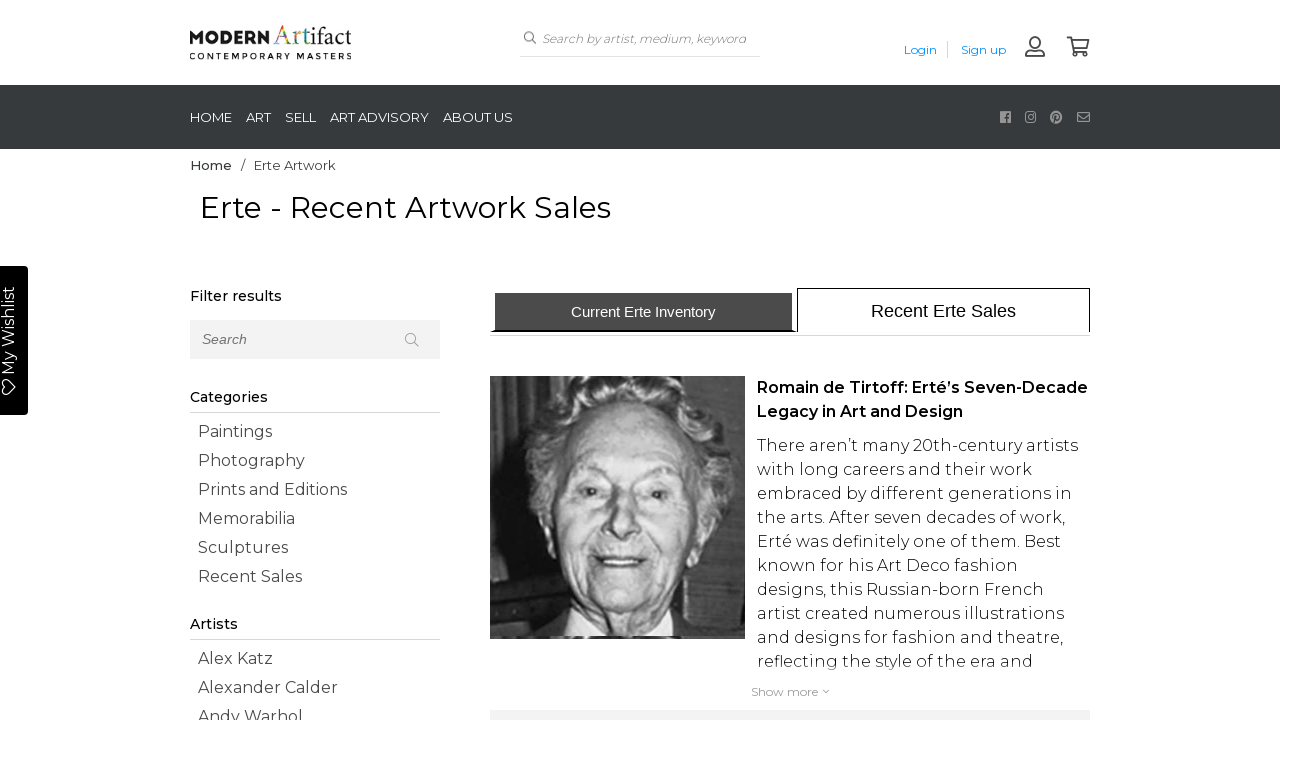

--- FILE ---
content_type: text/html; charset=utf-8
request_url: https://modernartifact.com/collections/erte-artwork
body_size: 33470
content:
<!doctype html>
<html lang="en">
  <head>
    <!-- Google Tag Manager -->
    <script defer>(function(w,d,s,l,i){w[l]=w[l]||[];w[l].push({'gtm.start':
    new Date().getTime(),event:'gtm.js'});var f=d.getElementsByTagName(s)[0],
    j=d.createElement(s),dl=l!='dataLayer'?'&l='+l:'';j.async=true;j.src=
    'https://www.googletagmanager.com/gtm.js?id='+i+dl;f.parentNode.insertBefore(j,f);
    })(window,document,'script','dataLayer','GTM-KQV4K959');</script>
    <!-- Google tag (gtag.js) event -->
  <script>
    gtag('event', 'conversion_event_purchase', {
      // <event_parameters>
    });
  </script>
    <!-- End Google Tag Manager -->
    <meta charset="utf-8">
    <meta http-equiv="X-UA-Compatible" content="IE=edge,chrome=1">

    
      <title>
        Erte - Recent Artwork Sales
        |
        Modern Artifact
      </title>
    

    
      <meta name="description" content="Explore the captivating artwork of Erté, the Art Deco master whose intricate illustrations, lavish theater costumes, and elegant fashion designs defined an era.">
    

    <!-- Product meta ================================================== -->
    
  


  <meta property="og:type" content="website">
  <meta property="og:title" content="Erte - Recent Artwork Sales">
  




  <meta property="og:description" content="Explore the captivating artwork of Erté, the Art Deco master whose intricate illustrations, lavish theater costumes, and elegant fashion designs defined an era.">


<meta property="og:url" content="https://modernartifact.com/collections/erte-artwork">
<meta property="og:site_name" content="Modern Artifact">
    


  


    <!-- Helpers ================================================== -->
    <link rel="canonical" href="https://modernartifact.com/collections/erte-artwork">
    <meta name="viewport" content="width=device-width,initial-scale=1">

    <meta name="google-site-verification" content="ai7oH9N3ugvsPfIPnVknyLQVlwgCvjLpKu1OXntnEwo">

    <!-- Favicon -->
    <link rel="shortcut icon" href="//modernartifact.com/cdn/shop/t/13/assets/favicon.png?v=20151380462842757931767198707" type="image/x-icon">

    <script>window.performance && window.performance.mark && window.performance.mark('shopify.content_for_header.start');</script><meta name="google-site-verification" content="vMfGjCVzeTRMWqnv7GyWf0mHXyolLg5lgB9IlbyHQcc">
<meta name="google-site-verification" content="vMfGjCVzeTRMWqnv7GyWf0mHXyolLg5lgB9IlbyHQcc">
<meta id="shopify-digital-wallet" name="shopify-digital-wallet" content="/14149028/digital_wallets/dialog">
<meta name="shopify-checkout-api-token" content="f1ff0ef7ab5a0a020dffda25d29ab5ff">
<meta id="in-context-paypal-metadata" data-shop-id="14149028" data-venmo-supported="false" data-environment="production" data-locale="en_US" data-paypal-v4="true" data-currency="USD">
<link rel="alternate" type="application/atom+xml" title="Feed" href="/collections/erte-artwork.atom" />
<link rel="alternate" type="application/json+oembed" href="https://modernartifact.com/collections/erte-artwork.oembed">
<script async="async" src="/checkouts/internal/preloads.js?locale=en-US"></script>
<link rel="preconnect" href="https://shop.app" crossorigin="anonymous">
<script async="async" src="https://shop.app/checkouts/internal/preloads.js?locale=en-US&shop_id=14149028" crossorigin="anonymous"></script>
<script id="apple-pay-shop-capabilities" type="application/json">{"shopId":14149028,"countryCode":"US","currencyCode":"USD","merchantCapabilities":["supports3DS"],"merchantId":"gid:\/\/shopify\/Shop\/14149028","merchantName":"Modern Artifact","requiredBillingContactFields":["postalAddress","email","phone"],"requiredShippingContactFields":["postalAddress","email","phone"],"shippingType":"shipping","supportedNetworks":["visa","masterCard","amex","discover","elo","jcb"],"total":{"type":"pending","label":"Modern Artifact","amount":"1.00"},"shopifyPaymentsEnabled":true,"supportsSubscriptions":true}</script>
<script id="shopify-features" type="application/json">{"accessToken":"f1ff0ef7ab5a0a020dffda25d29ab5ff","betas":["rich-media-storefront-analytics"],"domain":"modernartifact.com","predictiveSearch":true,"shopId":14149028,"locale":"en"}</script>
<script>var Shopify = Shopify || {};
Shopify.shop = "modernartifact.myshopify.com";
Shopify.locale = "en";
Shopify.currency = {"active":"USD","rate":"1.0"};
Shopify.country = "US";
Shopify.theme = {"name":"shopify\/master","id":149095088282,"schema_name":null,"schema_version":null,"theme_store_id":null,"role":"main"};
Shopify.theme.handle = "null";
Shopify.theme.style = {"id":null,"handle":null};
Shopify.cdnHost = "modernartifact.com/cdn";
Shopify.routes = Shopify.routes || {};
Shopify.routes.root = "/";</script>
<script type="module">!function(o){(o.Shopify=o.Shopify||{}).modules=!0}(window);</script>
<script>!function(o){function n(){var o=[];function n(){o.push(Array.prototype.slice.apply(arguments))}return n.q=o,n}var t=o.Shopify=o.Shopify||{};t.loadFeatures=n(),t.autoloadFeatures=n()}(window);</script>
<script>
  window.ShopifyPay = window.ShopifyPay || {};
  window.ShopifyPay.apiHost = "shop.app\/pay";
  window.ShopifyPay.redirectState = null;
</script>
<script id="shop-js-analytics" type="application/json">{"pageType":"collection"}</script>
<script defer="defer" async type="module" src="//modernartifact.com/cdn/shopifycloud/shop-js/modules/v2/client.init-shop-cart-sync_IZsNAliE.en.esm.js"></script>
<script defer="defer" async type="module" src="//modernartifact.com/cdn/shopifycloud/shop-js/modules/v2/chunk.common_0OUaOowp.esm.js"></script>
<script type="module">
  await import("//modernartifact.com/cdn/shopifycloud/shop-js/modules/v2/client.init-shop-cart-sync_IZsNAliE.en.esm.js");
await import("//modernartifact.com/cdn/shopifycloud/shop-js/modules/v2/chunk.common_0OUaOowp.esm.js");

  window.Shopify.SignInWithShop?.initShopCartSync?.({"fedCMEnabled":true,"windoidEnabled":true});

</script>
<script>
  window.Shopify = window.Shopify || {};
  if (!window.Shopify.featureAssets) window.Shopify.featureAssets = {};
  window.Shopify.featureAssets['shop-js'] = {"shop-cart-sync":["modules/v2/client.shop-cart-sync_DLOhI_0X.en.esm.js","modules/v2/chunk.common_0OUaOowp.esm.js"],"init-fed-cm":["modules/v2/client.init-fed-cm_C6YtU0w6.en.esm.js","modules/v2/chunk.common_0OUaOowp.esm.js"],"shop-button":["modules/v2/client.shop-button_BCMx7GTG.en.esm.js","modules/v2/chunk.common_0OUaOowp.esm.js"],"shop-cash-offers":["modules/v2/client.shop-cash-offers_BT26qb5j.en.esm.js","modules/v2/chunk.common_0OUaOowp.esm.js","modules/v2/chunk.modal_CGo_dVj3.esm.js"],"init-windoid":["modules/v2/client.init-windoid_B9PkRMql.en.esm.js","modules/v2/chunk.common_0OUaOowp.esm.js"],"init-shop-email-lookup-coordinator":["modules/v2/client.init-shop-email-lookup-coordinator_DZkqjsbU.en.esm.js","modules/v2/chunk.common_0OUaOowp.esm.js"],"shop-toast-manager":["modules/v2/client.shop-toast-manager_Di2EnuM7.en.esm.js","modules/v2/chunk.common_0OUaOowp.esm.js"],"shop-login-button":["modules/v2/client.shop-login-button_BtqW_SIO.en.esm.js","modules/v2/chunk.common_0OUaOowp.esm.js","modules/v2/chunk.modal_CGo_dVj3.esm.js"],"avatar":["modules/v2/client.avatar_BTnouDA3.en.esm.js"],"pay-button":["modules/v2/client.pay-button_CWa-C9R1.en.esm.js","modules/v2/chunk.common_0OUaOowp.esm.js"],"init-shop-cart-sync":["modules/v2/client.init-shop-cart-sync_IZsNAliE.en.esm.js","modules/v2/chunk.common_0OUaOowp.esm.js"],"init-customer-accounts":["modules/v2/client.init-customer-accounts_DenGwJTU.en.esm.js","modules/v2/client.shop-login-button_BtqW_SIO.en.esm.js","modules/v2/chunk.common_0OUaOowp.esm.js","modules/v2/chunk.modal_CGo_dVj3.esm.js"],"init-shop-for-new-customer-accounts":["modules/v2/client.init-shop-for-new-customer-accounts_JdHXxpS9.en.esm.js","modules/v2/client.shop-login-button_BtqW_SIO.en.esm.js","modules/v2/chunk.common_0OUaOowp.esm.js","modules/v2/chunk.modal_CGo_dVj3.esm.js"],"init-customer-accounts-sign-up":["modules/v2/client.init-customer-accounts-sign-up_D6__K_p8.en.esm.js","modules/v2/client.shop-login-button_BtqW_SIO.en.esm.js","modules/v2/chunk.common_0OUaOowp.esm.js","modules/v2/chunk.modal_CGo_dVj3.esm.js"],"checkout-modal":["modules/v2/client.checkout-modal_C_ZQDY6s.en.esm.js","modules/v2/chunk.common_0OUaOowp.esm.js","modules/v2/chunk.modal_CGo_dVj3.esm.js"],"shop-follow-button":["modules/v2/client.shop-follow-button_XetIsj8l.en.esm.js","modules/v2/chunk.common_0OUaOowp.esm.js","modules/v2/chunk.modal_CGo_dVj3.esm.js"],"lead-capture":["modules/v2/client.lead-capture_DvA72MRN.en.esm.js","modules/v2/chunk.common_0OUaOowp.esm.js","modules/v2/chunk.modal_CGo_dVj3.esm.js"],"shop-login":["modules/v2/client.shop-login_ClXNxyh6.en.esm.js","modules/v2/chunk.common_0OUaOowp.esm.js","modules/v2/chunk.modal_CGo_dVj3.esm.js"],"payment-terms":["modules/v2/client.payment-terms_CNlwjfZz.en.esm.js","modules/v2/chunk.common_0OUaOowp.esm.js","modules/v2/chunk.modal_CGo_dVj3.esm.js"]};
</script>
<script>(function() {
  var isLoaded = false;
  function asyncLoad() {
    if (isLoaded) return;
    isLoaded = true;
    var urls = ["https:\/\/assets.smartwishlist.webmarked.net\/static\/v6\/smartwishlist2.js?shop=modernartifact.myshopify.com","\/\/shopify.privy.com\/widget.js?shop=modernartifact.myshopify.com"];
    for (var i = 0; i < urls.length; i++) {
      var s = document.createElement('script');
      s.type = 'text/javascript';
      s.async = true;
      s.src = urls[i];
      var x = document.getElementsByTagName('script')[0];
      x.parentNode.insertBefore(s, x);
    }
  };
  if(window.attachEvent) {
    window.attachEvent('onload', asyncLoad);
  } else {
    window.addEventListener('load', asyncLoad, false);
  }
})();</script>
<script id="__st">var __st={"a":14149028,"offset":-21600,"reqid":"b1e3fdca-3926-4242-9189-c12c4e7b5ff2-1768444420","pageurl":"modernartifact.com\/collections\/erte-artwork","u":"90dd33fe4ccb","p":"collection","rtyp":"collection","rid":279936467098};</script>
<script>window.ShopifyPaypalV4VisibilityTracking = true;</script>
<script id="captcha-bootstrap">!function(){'use strict';const t='contact',e='account',n='new_comment',o=[[t,t],['blogs',n],['comments',n],[t,'customer']],c=[[e,'customer_login'],[e,'guest_login'],[e,'recover_customer_password'],[e,'create_customer']],r=t=>t.map((([t,e])=>`form[action*='/${t}']:not([data-nocaptcha='true']) input[name='form_type'][value='${e}']`)).join(','),a=t=>()=>t?[...document.querySelectorAll(t)].map((t=>t.form)):[];function s(){const t=[...o],e=r(t);return a(e)}const i='password',u='form_key',d=['recaptcha-v3-token','g-recaptcha-response','h-captcha-response',i],f=()=>{try{return window.sessionStorage}catch{return}},m='__shopify_v',_=t=>t.elements[u];function p(t,e,n=!1){try{const o=window.sessionStorage,c=JSON.parse(o.getItem(e)),{data:r}=function(t){const{data:e,action:n}=t;return t[m]||n?{data:e,action:n}:{data:t,action:n}}(c);for(const[e,n]of Object.entries(r))t.elements[e]&&(t.elements[e].value=n);n&&o.removeItem(e)}catch(o){console.error('form repopulation failed',{error:o})}}const l='form_type',E='cptcha';function T(t){t.dataset[E]=!0}const w=window,h=w.document,L='Shopify',v='ce_forms',y='captcha';let A=!1;((t,e)=>{const n=(g='f06e6c50-85a8-45c8-87d0-21a2b65856fe',I='https://cdn.shopify.com/shopifycloud/storefront-forms-hcaptcha/ce_storefront_forms_captcha_hcaptcha.v1.5.2.iife.js',D={infoText:'Protected by hCaptcha',privacyText:'Privacy',termsText:'Terms'},(t,e,n)=>{const o=w[L][v],c=o.bindForm;if(c)return c(t,g,e,D).then(n);var r;o.q.push([[t,g,e,D],n]),r=I,A||(h.body.append(Object.assign(h.createElement('script'),{id:'captcha-provider',async:!0,src:r})),A=!0)});var g,I,D;w[L]=w[L]||{},w[L][v]=w[L][v]||{},w[L][v].q=[],w[L][y]=w[L][y]||{},w[L][y].protect=function(t,e){n(t,void 0,e),T(t)},Object.freeze(w[L][y]),function(t,e,n,w,h,L){const[v,y,A,g]=function(t,e,n){const i=e?o:[],u=t?c:[],d=[...i,...u],f=r(d),m=r(i),_=r(d.filter((([t,e])=>n.includes(e))));return[a(f),a(m),a(_),s()]}(w,h,L),I=t=>{const e=t.target;return e instanceof HTMLFormElement?e:e&&e.form},D=t=>v().includes(t);t.addEventListener('submit',(t=>{const e=I(t);if(!e)return;const n=D(e)&&!e.dataset.hcaptchaBound&&!e.dataset.recaptchaBound,o=_(e),c=g().includes(e)&&(!o||!o.value);(n||c)&&t.preventDefault(),c&&!n&&(function(t){try{if(!f())return;!function(t){const e=f();if(!e)return;const n=_(t);if(!n)return;const o=n.value;o&&e.removeItem(o)}(t);const e=Array.from(Array(32),(()=>Math.random().toString(36)[2])).join('');!function(t,e){_(t)||t.append(Object.assign(document.createElement('input'),{type:'hidden',name:u})),t.elements[u].value=e}(t,e),function(t,e){const n=f();if(!n)return;const o=[...t.querySelectorAll(`input[type='${i}']`)].map((({name:t})=>t)),c=[...d,...o],r={};for(const[a,s]of new FormData(t).entries())c.includes(a)||(r[a]=s);n.setItem(e,JSON.stringify({[m]:1,action:t.action,data:r}))}(t,e)}catch(e){console.error('failed to persist form',e)}}(e),e.submit())}));const S=(t,e)=>{t&&!t.dataset[E]&&(n(t,e.some((e=>e===t))),T(t))};for(const o of['focusin','change'])t.addEventListener(o,(t=>{const e=I(t);D(e)&&S(e,y())}));const B=e.get('form_key'),M=e.get(l),P=B&&M;t.addEventListener('DOMContentLoaded',(()=>{const t=y();if(P)for(const e of t)e.elements[l].value===M&&p(e,B);[...new Set([...A(),...v().filter((t=>'true'===t.dataset.shopifyCaptcha))])].forEach((e=>S(e,t)))}))}(h,new URLSearchParams(w.location.search),n,t,e,['guest_login'])})(!0,!0)}();</script>
<script integrity="sha256-4kQ18oKyAcykRKYeNunJcIwy7WH5gtpwJnB7kiuLZ1E=" data-source-attribution="shopify.loadfeatures" defer="defer" src="//modernartifact.com/cdn/shopifycloud/storefront/assets/storefront/load_feature-a0a9edcb.js" crossorigin="anonymous"></script>
<script crossorigin="anonymous" defer="defer" src="//modernartifact.com/cdn/shopifycloud/storefront/assets/shopify_pay/storefront-65b4c6d7.js?v=20250812"></script>
<script data-source-attribution="shopify.dynamic_checkout.dynamic.init">var Shopify=Shopify||{};Shopify.PaymentButton=Shopify.PaymentButton||{isStorefrontPortableWallets:!0,init:function(){window.Shopify.PaymentButton.init=function(){};var t=document.createElement("script");t.src="https://modernartifact.com/cdn/shopifycloud/portable-wallets/latest/portable-wallets.en.js",t.type="module",document.head.appendChild(t)}};
</script>
<script data-source-attribution="shopify.dynamic_checkout.buyer_consent">
  function portableWalletsHideBuyerConsent(e){var t=document.getElementById("shopify-buyer-consent"),n=document.getElementById("shopify-subscription-policy-button");t&&n&&(t.classList.add("hidden"),t.setAttribute("aria-hidden","true"),n.removeEventListener("click",e))}function portableWalletsShowBuyerConsent(e){var t=document.getElementById("shopify-buyer-consent"),n=document.getElementById("shopify-subscription-policy-button");t&&n&&(t.classList.remove("hidden"),t.removeAttribute("aria-hidden"),n.addEventListener("click",e))}window.Shopify?.PaymentButton&&(window.Shopify.PaymentButton.hideBuyerConsent=portableWalletsHideBuyerConsent,window.Shopify.PaymentButton.showBuyerConsent=portableWalletsShowBuyerConsent);
</script>
<script data-source-attribution="shopify.dynamic_checkout.cart.bootstrap">document.addEventListener("DOMContentLoaded",(function(){function t(){return document.querySelector("shopify-accelerated-checkout-cart, shopify-accelerated-checkout")}if(t())Shopify.PaymentButton.init();else{new MutationObserver((function(e,n){t()&&(Shopify.PaymentButton.init(),n.disconnect())})).observe(document.body,{childList:!0,subtree:!0})}}));
</script>
<link id="shopify-accelerated-checkout-styles" rel="stylesheet" media="screen" href="https://modernartifact.com/cdn/shopifycloud/portable-wallets/latest/accelerated-checkout-backwards-compat.css" crossorigin="anonymous">
<style id="shopify-accelerated-checkout-cart">
        #shopify-buyer-consent {
  margin-top: 1em;
  display: inline-block;
  width: 100%;
}

#shopify-buyer-consent.hidden {
  display: none;
}

#shopify-subscription-policy-button {
  background: none;
  border: none;
  padding: 0;
  text-decoration: underline;
  font-size: inherit;
  cursor: pointer;
}

#shopify-subscription-policy-button::before {
  box-shadow: none;
}

      </style>

<script>window.performance && window.performance.mark && window.performance.mark('shopify.content_for_header.end');</script>

    <link rel="canonical" href="https://modernartifact.com/collections/erte-artwork">

    <link rel="stylesheet" href="https://cdnjs.cloudflare.com/ajax/libs/slick-carousel/1.9.0/slick-theme.min.css">
    <link rel="stylesheet" href="https://cdnjs.cloudflare.com/ajax/libs/slick-carousel/1.9.0/slick.min.css">

    <link
      rel="stylesheet"
      href="https://pro.fontawesome.com/releases/v5.5.0/css/all.css"
      integrity="sha384-j8y0ITrvFafF4EkV1mPW0BKm6dp3c+J9Fky22Man50Ofxo2wNe5pT1oZejDH9/Dt"
      crossorigin="anonymous"
    >

    <link href="//modernartifact.com/cdn/shop/t/13/assets/style.scss?v=148158748692039987461767198708" rel="stylesheet" type="text/css" media="all" />

    <link href="//modernartifact.com/cdn/shop/t/13/assets/theme.css?v=119340145379723206011768402631" rel="stylesheet" type="text/css" media="all" />

    

    <link href="https://fonts.googleapis.com/css?family=Cardo:400,400i|Montserrat:300,400,500,600" rel="stylesheet">
    <script src="https://code.jquery.com/jquery-3.3.1.min.js"></script>
    <script src="//modernartifact.com/cdn/shop/t/13/assets/jquery.device.js?v=76849829634874410851767198709" type="text/javascript"></script>
    <script src="https://cdnjs.cloudflare.com/ajax/libs/slick-carousel/1.9.0/slick.min.js"></script>
    <script src="//modernartifact.com/cdn/shop/t/13/assets/jquery-cookie.min.js?v=175039685989607603131767198708" type="text/javascript"></script>
    <!-- Global site tag (gtag.js) - Google Ads: 953427155 -->
    <script async src="https://www.googletagmanager.com/gtag/js?id=AW-953427155"></script>
    <script>
      window.dataLayer = window.dataLayer || []; function gtag(){dataLayer.push(arguments);} gtag('js', new Date()); gtag('config', 'AW-953427155');
    </script>
  <!-- BEGIN app block: shopify://apps/hulk-form-builder/blocks/app-embed/b6b8dd14-356b-4725-a4ed-77232212b3c3 --><!-- BEGIN app snippet: hulkapps-formbuilder-theme-ext --><script type="text/javascript">
  
  if (typeof window.formbuilder_customer != "object") {
        window.formbuilder_customer = {}
  }

  window.hulkFormBuilder = {
    form_data: {"form_jRn4B50RoKNPm0BRdbNsOA":{"uuid":"jRn4B50RoKNPm0BRdbNsOA","form_name":"Sell to Us","form_data":{"div_back_gradient_1":"#fff","div_back_gradient_2":"#fff","back_color":"#fff","form_title":"","form_submit":"Submit","after_submit":"hideAndmessage","after_submit_msg":"","captcha_enable":"yes","label_style":"blockLabels","input_border_radius":"2","back_type":"color","input_back_color":"#fff","input_back_color_hover":"#fff","back_shadow":"softDarkShadow","label_font_clr":"#333333","input_font_clr":"#333333","button_align":"fullBtn","button_clr":"#fff","button_back_clr":"#333333","button_border_radius":"2","form_width":"70%","form_border_size":"2","form_border_clr":"#000000","form_border_radius":"1","label_font_size":"14","input_font_size":"12","button_font_size":"16","form_padding":"20","input_border_color":"#ccc","input_border_color_hover":"#ccc","btn_border_clr":"#333333","btn_border_size":"1","form_name":"Sell to Us","":",bob@modernartifact.com","form_access_message":"\u003cp\u003ePlease login to access the form\u003cbr\u003eDo not have an account? Create account\u003c\/p\u003e","captcha_honeypot":"no","captcha_align":"center","formElements":[{"type":"text","position":0,"label":"First Name","customClass":"","halfwidth":"yes","Conditions":{},"page_number":1},{"type":"text","position":1,"label":"Last Name","halfwidth":"yes","Conditions":{},"page_number":1},{"type":"email","position":2,"label":"Email","required":"yes","email_confirm":"yes","Conditions":{},"page_number":1},{"type":"select","position":3,"label":"Subject","values":"Product Inquiry\nSelling Your Artwork\nOther","Conditions":{},"elementCost":{},"other_value":"yes","other_value_label":"Other","page_number":1},{"type":"textarea","position":4,"label":"Message","required":"yes","Conditions":{},"page_number":1},{"Conditions":{"SelectedElemenet":"Subject","SelectedElemenetCount":3,"SelectedValues":["Selling Your Artwork"]},"type":"file","position":5,"label":"Choose a File","page_number":1,"imageMultiple":"yes","enable_drag_and_drop":"yes"}]},"is_spam_form":false,"shop_uuid":"RfJyKKMq7bSfgruj8Xi5Jg","shop_timezone":"America\/Chicago","shop_id":72719,"shop_is_after_submit_enabled":true,"shop_shopify_plan":"Basic","shop_shopify_domain":"modernartifact.myshopify.com"},"form_NmrhnuKHTRjUTZYySrFfRA":{"uuid":"NmrhnuKHTRjUTZYySrFfRA","form_name":"Offer Form","form_data":{"div_back_gradient_1":"#fff","div_back_gradient_2":"#fff","back_color":"#fff","form_title":"\u003cp\u003eSubmit an Offer\u003c\/p\u003e\n","form_submit":"Submit","after_submit":"hideAndmessage","after_submit_msg":"\u003cp\u003eOffer submitted. A team member will reach out to you shortly.\u0026nbsp;\u003c\/p\u003e\n","captcha_enable":"no","label_style":"blockLabels","input_border_radius":"2","back_type":"transparent","input_back_color":"#fff","input_back_color_hover":"#fff","back_shadow":"none","label_font_clr":"#333333","input_font_clr":"#333333","button_align":"leftBtn","button_clr":"#fff","button_back_clr":"#333333","button_border_radius":"2","form_width":"600px","form_border_size":"2","form_border_clr":"#c7c7c7","form_border_radius":"1","label_font_size":"14","input_font_size":"12","button_font_size":"16","form_padding":"35","input_border_color":"#ccc","input_border_color_hover":"#ccc","btn_border_clr":"#333333","btn_border_size":"1","form_name":"Offer Form","":"blaine@modernartifact.com","form_access_message":"\u003cp\u003ePlease login to access the form\u003cbr\u003eDo not have an account? Create account\u003c\/p\u003e","formElements":[{"type":"email","position":0,"label":"Email","required":"yes","email_confirm":"yes","Conditions":{},"placeholder":"email@example.com","page_number":1},{"Conditions":{},"type":"text","position":1,"label":"Name","placeholder":"John Doe","required":"yes","page_number":1},{"Conditions":{},"type":"text","position":2,"label":"Offer","placeholder":"$...","page_number":1},{"Conditions":{},"type":"textarea","position":3,"label":"Message","page_number":1}]},"is_spam_form":false,"shop_uuid":"RfJyKKMq7bSfgruj8Xi5Jg","shop_timezone":"America\/Chicago","shop_id":72719,"shop_is_after_submit_enabled":true,"shop_shopify_plan":"Basic","shop_shopify_domain":"modernartifact.myshopify.com"},"form_w5KmFPBbPBxGBeHcmMKdjQ":{"uuid":"w5KmFPBbPBxGBeHcmMKdjQ","form_name":"Book Live Gallery Review","form_data":{"div_back_gradient_1":"#fff","div_back_gradient_2":"#fff","back_color":"#fff","form_title":"\u003cp\u003eBook a Live Gallery Review\u003c\/p\u003e\n","form_submit":"Submit","after_submit":"hideAndmessage","after_submit_msg":"\u003cp\u003eYour gallery review has been booked! A team member will reach out to you shortly.\u003c\/p\u003e\n","captcha_enable":"no","label_style":"blockLabels","input_border_radius":"2","back_type":"transparent","input_back_color":"#fff","input_back_color_hover":"#fff","back_shadow":"none","label_font_clr":"#333333","input_font_clr":"#333333","button_align":"leftBtn","button_clr":"#fff","button_back_clr":"#333333","button_border_radius":"2","form_width":"600px","form_border_size":"2","form_border_clr":"#c7c7c7","form_border_radius":"1","label_font_size":"14","input_font_size":"12","button_font_size":"16","form_padding":"35","input_border_color":"#ccc","input_border_color_hover":"#ccc","btn_border_clr":"#333333","btn_border_size":"1","form_name":"Book Live Gallery Review","":"","form_access_message":"\u003cp\u003ePlease login to access the form\u003cbr\u003eDo not have an account? Create account\u003c\/p\u003e","captcha_honeypot":"no","captcha_align":"center","captcha_version_3_enable":"no","formElements":[{"type":"email","position":0,"label":"Email","required":"yes","email_confirm":"yes","Conditions":{},"page_number":1},{"Conditions":{},"type":"text","position":1,"label":"Name","required":"yes","page_number":1},{"Conditions":{},"type":"newdate","position":2,"label":"Date","disable_future_dates":"no","date_limit":"no","required":"yes","page_number":1},{"Conditions":{},"type":"time","position":3,"label":"Time","required":"yes","page_number":1},{"Conditions":{},"type":"textarea","position":4,"label":"Notes","page_number":1}]},"is_spam_form":false,"shop_uuid":"RfJyKKMq7bSfgruj8Xi5Jg","shop_timezone":"America\/Chicago","shop_id":72719,"shop_is_after_submit_enabled":true,"shop_shopify_plan":"Basic","shop_shopify_domain":"modernartifact.myshopify.com"},"form_WXzDxaOySiGf_HoD_gOwNg":{"uuid":"WXzDxaOySiGf_HoD_gOwNg","form_name":"Cash for Art","form_data":{"div_back_gradient_1":"#fff","div_back_gradient_2":"#fff","back_color":"#fff","form_title":"\u003cp\u003eCash offer\u003c\/p\u003e\n","form_submit":"Submit","after_submit":"hideAndmessage","after_submit_msg":"\u003cp\u003eThanks for your submission! Someone on our team will reach out to you shortly.\u003c\/p\u003e\n","captcha_enable":"yes","label_style":"blockLabels","input_border_radius":"2","back_type":"transparent","input_back_color":"#fff","input_back_color_hover":"#fff","back_shadow":"none","label_font_clr":"#333333","input_font_clr":"#333333","button_align":"centerBtn","button_clr":"#fff","button_back_clr":"#333333","button_border_radius":"2","form_width":"600px","form_border_size":"2","form_border_clr":"#c7c7c7","form_border_radius":"1","label_font_size":"14","input_font_size":"12","button_font_size":"16","form_padding":"35","input_border_color":"#ccc","input_border_color_hover":"#ccc","btn_border_clr":"#333333","btn_border_size":"1","form_name":"Cash for Art","":"blaine@modernartifact.com","form_access_message":"\u003cp\u003ePlease login to access the form\u003cbr\u003eDo not have an account? Create account\u003c\/p\u003e","captcha_honeypot":"no","captcha_version_3_enable":"no","captcha_align":"center","custommessage":{"thank_you":"Thank you! A team member will reach out to you shortly."},"formElements":[{"Conditions":{},"type":"text","position":0,"label":"Full Name","placeholder":"John Doe","page_number":1,"required":"yes"},{"type":"email","position":1,"label":"Email","required":"yes","email_confirm":"yes","Conditions":{},"placeholder":"email@example.com","page_number":1},{"Conditions":{},"type":"phone","position":2,"label":"Phone","placeholder":"(012)-456-7890","page_number":1,"required":"yes"},{"Conditions":{},"type":"image","position":3,"label":"Images of the piece. ","imageMultiple":"yes","enable_drag_and_drop":"yes","page_number":1},{"Conditions":{},"type":"textarea","position":4,"label":"Description","placeholder":"...","page_number":1}]},"is_spam_form":false,"shop_uuid":"RfJyKKMq7bSfgruj8Xi5Jg","shop_timezone":"America\/Chicago","shop_id":72719,"shop_is_after_submit_enabled":true,"shop_shopify_plan":"Basic","shop_shopify_domain":"modernartifact.myshopify.com"},"form__WmZVDexZc5Et1483aP97w":{"uuid":"_WmZVDexZc5Et1483aP97w","form_name":"Contact Us","form_data":{"div_back_gradient_1":"#fff","div_back_gradient_2":"#fff","back_color":"#fff","form_title":"","form_submit":"Submit","after_submit":"hideAndmessage","after_submit_msg":"","captcha_enable":"yes","label_style":"blockLabels","input_border_radius":"2","back_type":"color","input_back_color":"#fff","input_back_color_hover":"#fff","back_shadow":"softDarkShadow","label_font_clr":"#333333","input_font_clr":"#333333","button_align":"fullBtn","button_clr":"#fff","button_back_clr":"#333333","button_border_radius":"2","form_width":"75%","form_border_size":"2","form_border_clr":"#000000","form_border_radius":"1","label_font_size":"14","input_font_size":"12","button_font_size":"16","form_padding":"20","input_border_color":"#ccc","input_border_color_hover":"#ccc","btn_border_clr":"#333333","btn_border_size":"1","form_name":"Contact Us","":",bob@modernartifact.com","form_emails":"support@modernartifact.com,bob@modernartifact.com","admin_email_subject":"New form submission received.","admin_email_message":"Hi [first-name of store owner],\u003cbr\u003eSomeone just submitted a response to your form.\u003cbr\u003ePlease find the details below:","form_access_message":"\u003cp\u003ePlease login to access the form\u003cbr\u003eDo not have an account? Create account\u003c\/p\u003e","notification_email_send":true,"submition_single_email":"no","form_banner_alignment":"left","captcha_honeypot":"no","shopify_customer_create":"no","customer_account_activation_email":"no","record_referrer_url":"yes","pass_referrer_url_on_email":"yes","formElements":[{"type":"text","position":0,"label":"First Name","customClass":"","halfwidth":"yes","Conditions":{},"page_number":1,"required":"yes"},{"type":"text","position":1,"label":"Last Name","halfwidth":"yes","Conditions":{},"page_number":1,"required":"yes"},{"type":"email","position":2,"label":"Email","required":"yes","email_confirm":"yes","Conditions":{},"page_number":1,"halfwidth":"no"},{"Conditions":{},"type":"phone","position":3,"label":"Phone","page_number":1},{"type":"select","position":4,"label":"Subject","values":"Product Inquiry\nSelling Inquiry\nOrder\/Delivery Inquiry\nOther","Conditions":{},"elementCost":{},"page_number":1},{"Conditions":{"SelectedElemenet":"Subject","SelectedElemenetCount":4,"SelectedValue":"Selling Inquiry"},"type":"file","position":5,"label":"Choose a File","imageMultiple":"yes","imagenoMultiple":"5","enable_drag_and_drop":"no","page_number":1,"infoMessage":"Send us images of the piece that you want to sell"},{"type":"textarea","position":6,"label":"Message","required":"yes","Conditions":{},"page_number":1}]},"is_spam_form":false,"shop_uuid":"RfJyKKMq7bSfgruj8Xi5Jg","shop_timezone":"America\/Chicago","shop_id":72719,"shop_is_after_submit_enabled":true,"shop_shopify_plan":"basic","shop_shopify_domain":"modernartifact.myshopify.com","shop_remove_watermark":false,"shop_created_at":"2022-10-19T13:02:31.683-05:00"}},
    shop_data: {"shop_RfJyKKMq7bSfgruj8Xi5Jg":{"shop_uuid":"RfJyKKMq7bSfgruj8Xi5Jg","shop_timezone":"America\/Chicago","shop_id":72719,"shop_is_after_submit_enabled":true,"shop_shopify_plan":"Basic","shop_shopify_domain":"modernartifact.myshopify.com","shop_created_at":"2022-10-19T13:02:31.683-05:00","is_skip_metafield":false,"shop_deleted":false,"shop_disabled":false}},
    settings_data: {"shop_settings":{"shop_customise_msgs":[],"default_customise_msgs":{"is_required":"is required","thank_you":"Thank you! The form was submitted successfully.","processing":"Processing...","valid_data":"Please provide valid data","valid_email":"Provide valid email format","valid_tags":"HTML Tags are not allowed","valid_phone":"Provide valid phone number","valid_captcha":"Please provide valid captcha response","valid_url":"Provide valid URL","only_number_alloud":"Provide valid number in","number_less":"must be less than","number_more":"must be more than","image_must_less":"Image must be less than 20MB","image_number":"Images allowed","image_extension":"Invalid extension! Please provide image file","error_image_upload":"Error in image upload. Please try again.","error_file_upload":"Error in file upload. Please try again.","your_response":"Your response","error_form_submit":"Error occur.Please try again after sometime.","email_submitted":"Form with this email is already submitted","invalid_email_by_zerobounce":"The email address you entered appears to be invalid. Please check it and try again.","download_file":"Download file","card_details_invalid":"Your card details are invalid","card_details":"Card details","please_enter_card_details":"Please enter card details","card_number":"Card number","exp_mm":"Exp MM","exp_yy":"Exp YY","crd_cvc":"CVV","payment_value":"Payment amount","please_enter_payment_amount":"Please enter payment amount","address1":"Address line 1","address2":"Address line 2","city":"City","province":"Province","zipcode":"Zip code","country":"Country","blocked_domain":"This form does not accept addresses from","file_must_less":"File must be less than 20MB","file_extension":"Invalid extension! Please provide file","only_file_number_alloud":"files allowed","previous":"Previous","next":"Next","must_have_a_input":"Please enter at least one field.","please_enter_required_data":"Please enter required data","atleast_one_special_char":"Include at least one special character","atleast_one_lowercase_char":"Include at least one lowercase character","atleast_one_uppercase_char":"Include at least one uppercase character","atleast_one_number":"Include at least one number","must_have_8_chars":"Must have 8 characters long","be_between_8_and_12_chars":"Be between 8 and 12 characters long","please_select":"Please Select","phone_submitted":"Form with this phone number is already submitted","user_res_parse_error":"Error while submitting the form","valid_same_values":"values must be same","product_choice_clear_selection":"Clear Selection","picture_choice_clear_selection":"Clear Selection","remove_all_for_file_image_upload":"Remove All","invalid_file_type_for_image_upload":"You can't upload files of this type.","invalid_file_type_for_signature_upload":"You can't upload files of this type.","max_files_exceeded_for_file_upload":"You can not upload any more files.","max_files_exceeded_for_image_upload":"You can not upload any more files.","file_already_exist":"File already uploaded","max_limit_exceed":"You have added the maximum number of text fields.","cancel_upload_for_file_upload":"Cancel upload","cancel_upload_for_image_upload":"Cancel upload","cancel_upload_for_signature_upload":"Cancel upload"},"shop_blocked_domains":[]}},
    features_data: {"shop_plan_features":{"shop_plan_features":["unlimited-forms","full-design-customization","export-form-submissions","multiple-recipients-for-form-submissions","multiple-admin-notifications","enable-captcha","unlimited-file-uploads","save-submitted-form-data","set-auto-response-message","conditional-logic","form-banner","save-as-draft-facility","include-user-response-in-admin-email","disable-form-submission","mail-platform-integration","stripe-payment-integration","pre-built-templates","create-customer-account-on-shopify","google-analytics-3-by-tracking-id","facebook-pixel-id","bing-uet-pixel-id","advanced-js","advanced-css","api-available","customize-form-message","hidden-field","restrict-from-submissions-per-one-user","utm-tracking","ratings","privacy-notices","heading","paragraph","shopify-flow-trigger","domain-setup","block-domain","address","html-code","form-schedule","after-submit-script","customize-form-scrolling","on-form-submission-record-the-referrer-url","password","duplicate-the-forms","include-user-response-in-auto-responder-email","elements-add-ons","admin-and-auto-responder-email-with-tokens","email-export","premium-support","google-analytics-4-by-measurement-id","google-ads-for-tracking-conversion","validation-field","file-upload","load_form_as_popup","advanced_conditional_logic"]}},
    shop: null,
    shop_id: null,
    plan_features: null,
    validateDoubleQuotes: false,
    assets: {
      extraFunctions: "https://cdn.shopify.com/extensions/019bb5ee-ec40-7527-955d-c1b8751eb060/form-builder-by-hulkapps-50/assets/extra-functions.js",
      extraStyles: "https://cdn.shopify.com/extensions/019bb5ee-ec40-7527-955d-c1b8751eb060/form-builder-by-hulkapps-50/assets/extra-styles.css",
      bootstrapStyles: "https://cdn.shopify.com/extensions/019bb5ee-ec40-7527-955d-c1b8751eb060/form-builder-by-hulkapps-50/assets/theme-app-extension-bootstrap.css"
    },
    translations: {
      htmlTagNotAllowed: "HTML Tags are not allowed",
      sqlQueryNotAllowed: "SQL Queries are not allowed",
      doubleQuoteNotAllowed: "Double quotes are not allowed",
      vorwerkHttpWwwNotAllowed: "The words \u0026#39;http\u0026#39; and \u0026#39;www\u0026#39; are not allowed. Please remove them and try again.",
      maxTextFieldsReached: "You have added the maximum number of text fields.",
      avoidNegativeWords: "Avoid negative words: Don\u0026#39;t use negative words in your contact message.",
      customDesignOnly: "This form is for custom designs requests. For general inquiries please contact our team at info@stagheaddesigns.com",
      zerobounceApiErrorMsg: "We couldn\u0026#39;t verify your email due to a technical issue. Please try again later.",
    }

  }

  

  window.FbThemeAppExtSettingsHash = {}
  
</script><!-- END app snippet --><!-- END app block --><script src="https://cdn.shopify.com/extensions/019bb5ee-ec40-7527-955d-c1b8751eb060/form-builder-by-hulkapps-50/assets/form-builder-script.js" type="text/javascript" defer="defer"></script>
<meta property="og:image" content="https://cdn.shopify.com/s/files/1/1414/9028/collections/Erte-bio-image.png?v=1744214600" />
<meta property="og:image:secure_url" content="https://cdn.shopify.com/s/files/1/1414/9028/collections/Erte-bio-image.png?v=1744214600" />
<meta property="og:image:width" content="508" />
<meta property="og:image:height" content="518" />
<meta property="og:image:alt" content="Romain de Tirtoff: Erte’s Seven-Decade Legacy in Art and Design" />
<link href="https://monorail-edge.shopifysvc.com" rel="dns-prefetch">
<script>(function(){if ("sendBeacon" in navigator && "performance" in window) {try {var session_token_from_headers = performance.getEntriesByType('navigation')[0].serverTiming.find(x => x.name == '_s').description;} catch {var session_token_from_headers = undefined;}var session_cookie_matches = document.cookie.match(/_shopify_s=([^;]*)/);var session_token_from_cookie = session_cookie_matches && session_cookie_matches.length === 2 ? session_cookie_matches[1] : "";var session_token = session_token_from_headers || session_token_from_cookie || "";function handle_abandonment_event(e) {var entries = performance.getEntries().filter(function(entry) {return /monorail-edge.shopifysvc.com/.test(entry.name);});if (!window.abandonment_tracked && entries.length === 0) {window.abandonment_tracked = true;var currentMs = Date.now();var navigation_start = performance.timing.navigationStart;var payload = {shop_id: 14149028,url: window.location.href,navigation_start,duration: currentMs - navigation_start,session_token,page_type: "collection"};window.navigator.sendBeacon("https://monorail-edge.shopifysvc.com/v1/produce", JSON.stringify({schema_id: "online_store_buyer_site_abandonment/1.1",payload: payload,metadata: {event_created_at_ms: currentMs,event_sent_at_ms: currentMs}}));}}window.addEventListener('pagehide', handle_abandonment_event);}}());</script>
<script id="web-pixels-manager-setup">(function e(e,d,r,n,o){if(void 0===o&&(o={}),!Boolean(null===(a=null===(i=window.Shopify)||void 0===i?void 0:i.analytics)||void 0===a?void 0:a.replayQueue)){var i,a;window.Shopify=window.Shopify||{};var t=window.Shopify;t.analytics=t.analytics||{};var s=t.analytics;s.replayQueue=[],s.publish=function(e,d,r){return s.replayQueue.push([e,d,r]),!0};try{self.performance.mark("wpm:start")}catch(e){}var l=function(){var e={modern:/Edge?\/(1{2}[4-9]|1[2-9]\d|[2-9]\d{2}|\d{4,})\.\d+(\.\d+|)|Firefox\/(1{2}[4-9]|1[2-9]\d|[2-9]\d{2}|\d{4,})\.\d+(\.\d+|)|Chrom(ium|e)\/(9{2}|\d{3,})\.\d+(\.\d+|)|(Maci|X1{2}).+ Version\/(15\.\d+|(1[6-9]|[2-9]\d|\d{3,})\.\d+)([,.]\d+|)( \(\w+\)|)( Mobile\/\w+|) Safari\/|Chrome.+OPR\/(9{2}|\d{3,})\.\d+\.\d+|(CPU[ +]OS|iPhone[ +]OS|CPU[ +]iPhone|CPU IPhone OS|CPU iPad OS)[ +]+(15[._]\d+|(1[6-9]|[2-9]\d|\d{3,})[._]\d+)([._]\d+|)|Android:?[ /-](13[3-9]|1[4-9]\d|[2-9]\d{2}|\d{4,})(\.\d+|)(\.\d+|)|Android.+Firefox\/(13[5-9]|1[4-9]\d|[2-9]\d{2}|\d{4,})\.\d+(\.\d+|)|Android.+Chrom(ium|e)\/(13[3-9]|1[4-9]\d|[2-9]\d{2}|\d{4,})\.\d+(\.\d+|)|SamsungBrowser\/([2-9]\d|\d{3,})\.\d+/,legacy:/Edge?\/(1[6-9]|[2-9]\d|\d{3,})\.\d+(\.\d+|)|Firefox\/(5[4-9]|[6-9]\d|\d{3,})\.\d+(\.\d+|)|Chrom(ium|e)\/(5[1-9]|[6-9]\d|\d{3,})\.\d+(\.\d+|)([\d.]+$|.*Safari\/(?![\d.]+ Edge\/[\d.]+$))|(Maci|X1{2}).+ Version\/(10\.\d+|(1[1-9]|[2-9]\d|\d{3,})\.\d+)([,.]\d+|)( \(\w+\)|)( Mobile\/\w+|) Safari\/|Chrome.+OPR\/(3[89]|[4-9]\d|\d{3,})\.\d+\.\d+|(CPU[ +]OS|iPhone[ +]OS|CPU[ +]iPhone|CPU IPhone OS|CPU iPad OS)[ +]+(10[._]\d+|(1[1-9]|[2-9]\d|\d{3,})[._]\d+)([._]\d+|)|Android:?[ /-](13[3-9]|1[4-9]\d|[2-9]\d{2}|\d{4,})(\.\d+|)(\.\d+|)|Mobile Safari.+OPR\/([89]\d|\d{3,})\.\d+\.\d+|Android.+Firefox\/(13[5-9]|1[4-9]\d|[2-9]\d{2}|\d{4,})\.\d+(\.\d+|)|Android.+Chrom(ium|e)\/(13[3-9]|1[4-9]\d|[2-9]\d{2}|\d{4,})\.\d+(\.\d+|)|Android.+(UC? ?Browser|UCWEB|U3)[ /]?(15\.([5-9]|\d{2,})|(1[6-9]|[2-9]\d|\d{3,})\.\d+)\.\d+|SamsungBrowser\/(5\.\d+|([6-9]|\d{2,})\.\d+)|Android.+MQ{2}Browser\/(14(\.(9|\d{2,})|)|(1[5-9]|[2-9]\d|\d{3,})(\.\d+|))(\.\d+|)|K[Aa][Ii]OS\/(3\.\d+|([4-9]|\d{2,})\.\d+)(\.\d+|)/},d=e.modern,r=e.legacy,n=navigator.userAgent;return n.match(d)?"modern":n.match(r)?"legacy":"unknown"}(),u="modern"===l?"modern":"legacy",c=(null!=n?n:{modern:"",legacy:""})[u],f=function(e){return[e.baseUrl,"/wpm","/b",e.hashVersion,"modern"===e.buildTarget?"m":"l",".js"].join("")}({baseUrl:d,hashVersion:r,buildTarget:u}),m=function(e){var d=e.version,r=e.bundleTarget,n=e.surface,o=e.pageUrl,i=e.monorailEndpoint;return{emit:function(e){var a=e.status,t=e.errorMsg,s=(new Date).getTime(),l=JSON.stringify({metadata:{event_sent_at_ms:s},events:[{schema_id:"web_pixels_manager_load/3.1",payload:{version:d,bundle_target:r,page_url:o,status:a,surface:n,error_msg:t},metadata:{event_created_at_ms:s}}]});if(!i)return console&&console.warn&&console.warn("[Web Pixels Manager] No Monorail endpoint provided, skipping logging."),!1;try{return self.navigator.sendBeacon.bind(self.navigator)(i,l)}catch(e){}var u=new XMLHttpRequest;try{return u.open("POST",i,!0),u.setRequestHeader("Content-Type","text/plain"),u.send(l),!0}catch(e){return console&&console.warn&&console.warn("[Web Pixels Manager] Got an unhandled error while logging to Monorail."),!1}}}}({version:r,bundleTarget:l,surface:e.surface,pageUrl:self.location.href,monorailEndpoint:e.monorailEndpoint});try{o.browserTarget=l,function(e){var d=e.src,r=e.async,n=void 0===r||r,o=e.onload,i=e.onerror,a=e.sri,t=e.scriptDataAttributes,s=void 0===t?{}:t,l=document.createElement("script"),u=document.querySelector("head"),c=document.querySelector("body");if(l.async=n,l.src=d,a&&(l.integrity=a,l.crossOrigin="anonymous"),s)for(var f in s)if(Object.prototype.hasOwnProperty.call(s,f))try{l.dataset[f]=s[f]}catch(e){}if(o&&l.addEventListener("load",o),i&&l.addEventListener("error",i),u)u.appendChild(l);else{if(!c)throw new Error("Did not find a head or body element to append the script");c.appendChild(l)}}({src:f,async:!0,onload:function(){if(!function(){var e,d;return Boolean(null===(d=null===(e=window.Shopify)||void 0===e?void 0:e.analytics)||void 0===d?void 0:d.initialized)}()){var d=window.webPixelsManager.init(e)||void 0;if(d){var r=window.Shopify.analytics;r.replayQueue.forEach((function(e){var r=e[0],n=e[1],o=e[2];d.publishCustomEvent(r,n,o)})),r.replayQueue=[],r.publish=d.publishCustomEvent,r.visitor=d.visitor,r.initialized=!0}}},onerror:function(){return m.emit({status:"failed",errorMsg:"".concat(f," has failed to load")})},sri:function(e){var d=/^sha384-[A-Za-z0-9+/=]+$/;return"string"==typeof e&&d.test(e)}(c)?c:"",scriptDataAttributes:o}),m.emit({status:"loading"})}catch(e){m.emit({status:"failed",errorMsg:(null==e?void 0:e.message)||"Unknown error"})}}})({shopId: 14149028,storefrontBaseUrl: "https://modernartifact.com",extensionsBaseUrl: "https://extensions.shopifycdn.com/cdn/shopifycloud/web-pixels-manager",monorailEndpoint: "https://monorail-edge.shopifysvc.com/unstable/produce_batch",surface: "storefront-renderer",enabledBetaFlags: ["2dca8a86"],webPixelsConfigList: [{"id":"671973530","configuration":"{\"config\":\"{\\\"google_tag_ids\\\":[\\\"GT-5MJZ3TB\\\",\\\"GTM-KQV4K959\\\"],\\\"target_country\\\":\\\"US\\\",\\\"gtag_events\\\":[{\\\"type\\\":\\\"view_item\\\",\\\"action_label\\\":\\\"MC-TNG5YEJ700\\\"},{\\\"type\\\":\\\"purchase\\\",\\\"action_label\\\":\\\"MC-TNG5YEJ700\\\"},{\\\"type\\\":\\\"page_view\\\",\\\"action_label\\\":\\\"MC-TNG5YEJ700\\\"}],\\\"enable_monitoring_mode\\\":false}\"}","eventPayloadVersion":"v1","runtimeContext":"OPEN","scriptVersion":"b2a88bafab3e21179ed38636efcd8a93","type":"APP","apiClientId":1780363,"privacyPurposes":[],"dataSharingAdjustments":{"protectedCustomerApprovalScopes":["read_customer_address","read_customer_email","read_customer_name","read_customer_personal_data","read_customer_phone"]}},{"id":"59211930","eventPayloadVersion":"v1","runtimeContext":"LAX","scriptVersion":"1","type":"CUSTOM","privacyPurposes":["MARKETING"],"name":"Meta pixel (migrated)"},{"id":"123732122","eventPayloadVersion":"v1","runtimeContext":"LAX","scriptVersion":"1","type":"CUSTOM","privacyPurposes":["ANALYTICS"],"name":"Google Analytics tag (migrated)"},{"id":"shopify-app-pixel","configuration":"{}","eventPayloadVersion":"v1","runtimeContext":"STRICT","scriptVersion":"0450","apiClientId":"shopify-pixel","type":"APP","privacyPurposes":["ANALYTICS","MARKETING"]},{"id":"shopify-custom-pixel","eventPayloadVersion":"v1","runtimeContext":"LAX","scriptVersion":"0450","apiClientId":"shopify-pixel","type":"CUSTOM","privacyPurposes":["ANALYTICS","MARKETING"]}],isMerchantRequest: false,initData: {"shop":{"name":"Modern Artifact","paymentSettings":{"currencyCode":"USD"},"myshopifyDomain":"modernartifact.myshopify.com","countryCode":"US","storefrontUrl":"https:\/\/modernartifact.com"},"customer":null,"cart":null,"checkout":null,"productVariants":[],"purchasingCompany":null},},"https://modernartifact.com/cdn","7cecd0b6w90c54c6cpe92089d5m57a67346",{"modern":"","legacy":""},{"shopId":"14149028","storefrontBaseUrl":"https:\/\/modernartifact.com","extensionBaseUrl":"https:\/\/extensions.shopifycdn.com\/cdn\/shopifycloud\/web-pixels-manager","surface":"storefront-renderer","enabledBetaFlags":"[\"2dca8a86\"]","isMerchantRequest":"false","hashVersion":"7cecd0b6w90c54c6cpe92089d5m57a67346","publish":"custom","events":"[[\"page_viewed\",{}],[\"collection_viewed\",{\"collection\":{\"id\":\"279936467098\",\"title\":\"Erte Artwork\",\"productVariants\":[{\"price\":{\"amount\":1250.0,\"currencyCode\":\"USD\"},\"product\":{\"title\":\"Erte, Triumph of the Courtesan Embossed Serigraph\",\"vendor\":\"Artist - Erte\",\"id\":\"473503858725\",\"untranslatedTitle\":\"Erte, Triumph of the Courtesan Embossed Serigraph\",\"url\":\"\/products\/erte-romain-de-tirtoff-triumph-of-the-courtesan-embossed-serigraph\",\"type\":\"Prints and Editions\"},\"id\":\"5236997619749\",\"image\":{\"src\":\"\/\/modernartifact.com\/cdn\/shop\/products\/erte-triumph-of-the-courtesan-detail1.jpg?v=1652280197\"},\"sku\":\"4568456228866\",\"title\":\"Default Title\",\"untranslatedTitle\":\"Default Title\"},{\"price\":{\"amount\":3450.0,\"currencyCode\":\"USD\"},\"product\":{\"title\":\"Erte Byzantine 20” Bronze Sculpture Signed Edition of 375\",\"vendor\":\"Artist - Erte\",\"id\":\"8002136637594\",\"untranslatedTitle\":\"Erte Byzantine 20” Bronze Sculpture Signed Edition of 375\",\"url\":\"\/products\/erte-byzantine-20-bronze-sculpture-signed-edition-of-375\",\"type\":\"Sculpture\"},\"id\":\"44193718304922\",\"image\":{\"src\":\"\/\/modernartifact.com\/cdn\/shop\/files\/erte-byzantine-bronze-263-detail1.jpg?v=1701816452\"},\"sku\":\"836546532748\",\"title\":\"Default Title\",\"untranslatedTitle\":\"Default Title\"},{\"price\":{\"amount\":5950.0,\"currencyCode\":\"USD\"},\"product\":{\"title\":\"Erte Slave Original Bronze Sculpture Art Deco Contemporary Art\",\"vendor\":\"Artist - Erte\",\"id\":\"5736714403994\",\"untranslatedTitle\":\"Erte Slave Original Bronze Sculpture Art Deco Contemporary Art\",\"url\":\"\/products\/erte-slave-original-bronze-sculpture-art-deco-contemporary-art\",\"type\":\"Sculpture\"},\"id\":\"36226930016410\",\"image\":{\"src\":\"\/\/modernartifact.com\/cdn\/shop\/products\/erte-the-slave-detail1.jpg?v=1638043970\"},\"sku\":\"334005034033\",\"title\":\"Default Title\",\"untranslatedTitle\":\"Default Title\"},{\"price\":{\"amount\":1250.0,\"currencyCode\":\"USD\"},\"product\":{\"title\":\"Avarice Original Serigraph Signed Art Deco\",\"vendor\":\"Artist - Erte\",\"id\":\"4368656334986\",\"untranslatedTitle\":\"Avarice Original Serigraph Signed Art Deco\",\"url\":\"\/products\/erte-avarice-original-serigraph-signed-art-deco\",\"type\":\"Prints and Editions\"},\"id\":\"31288088068234\",\"image\":{\"src\":\"\/\/modernartifact.com\/cdn\/shop\/products\/cd192c0b407edf81f9d7296a1ec6d803.jpg?v=1574891230\"},\"sku\":\"dtg-avarice1735\",\"title\":\"Default Title\",\"untranslatedTitle\":\"Default Title\"},{\"price\":{\"amount\":4950.0,\"currencyCode\":\"USD\"},\"product\":{\"title\":\"Gala Sculpture Bronze Make Offer MO\",\"vendor\":\"Artist - Erte\",\"id\":\"4369619845258\",\"untranslatedTitle\":\"Gala Sculpture Bronze Make Offer MO\",\"url\":\"\/products\/erte-romain-de-tirtoff-gala-sculpture-bronze-make-offer-mo\",\"type\":\"Sculpture\"},\"id\":\"31293937418378\",\"image\":{\"src\":\"\/\/modernartifact.com\/cdn\/shop\/products\/f618d51fd3d996f53c7eaeef451ac757.jpg?v=1575063117\"},\"sku\":\"dtg-gala-br\",\"title\":\"Default Title\",\"untranslatedTitle\":\"Default Title\"},{\"price\":{\"amount\":3950.0,\"currencyCode\":\"USD\"},\"product\":{\"title\":\"Original Gouache on Paper Art Deco Adam and Eve\",\"vendor\":\"Artist - Erte\",\"id\":\"4367275294858\",\"untranslatedTitle\":\"Original Gouache on Paper Art Deco Adam and Eve\",\"url\":\"\/products\/erte-original-gouache-on-paper-art-deco-adam-and-eve\",\"type\":\"Paintings\"},\"id\":\"31283578503306\",\"image\":{\"src\":\"\/\/modernartifact.com\/cdn\/shop\/products\/5b44fdedc268ae533969b8821dc5cc96.jpg?v=1574792028\"},\"sku\":\"dtg-erte-adamandeve\",\"title\":\"Default Title\",\"untranslatedTitle\":\"Default Title\"},{\"price\":{\"amount\":4150.0,\"currencyCode\":\"USD\"},\"product\":{\"title\":\"Erte Le Danseur Bronze Sculpture Art Deco\",\"vendor\":\"Artist - Erte\",\"id\":\"5128823570570\",\"untranslatedTitle\":\"Erte Le Danseur Bronze Sculpture Art Deco\",\"url\":\"\/products\/erte-le-danseur-bronze-sculpture-art-deco\",\"type\":\"Sculpture\"},\"id\":\"34001300553866\",\"image\":{\"src\":\"\/\/modernartifact.com\/cdn\/shop\/products\/kegan-le-danseur-front-right.jpg?v=1589652311\"},\"sku\":\"66494585668\",\"title\":\"Default Title\",\"untranslatedTitle\":\"Default Title\"},{\"price\":{\"amount\":5250.0,\"currencyCode\":\"USD\"},\"product\":{\"title\":\"Erte Ibis Bronze Sculpture Art Deco Signed\",\"vendor\":\"Artist - Erte\",\"id\":\"5123908436106\",\"untranslatedTitle\":\"Erte Ibis Bronze Sculpture Art Deco Signed\",\"url\":\"\/products\/erte-ibis-bronze-sculpture-art-deco-signed\",\"type\":\"Sculpture\"},\"id\":\"33984889487498\",\"image\":{\"src\":\"\/\/modernartifact.com\/cdn\/shop\/products\/kegan-erte-ibis-left2.jpg?v=1589551334\"},\"sku\":\"74578739878\",\"title\":\"Default Title\",\"untranslatedTitle\":\"Default Title\"},{\"price\":{\"amount\":5450.0,\"currencyCode\":\"USD\"},\"product\":{\"title\":\"Erte Madame Butterfly Bronze Sculpture Art Deco Signed\",\"vendor\":\"Artist - Erte\",\"id\":\"5095285915786\",\"untranslatedTitle\":\"Erte Madame Butterfly Bronze Sculpture Art Deco Signed\",\"url\":\"\/products\/erte-madame-butterfly-bronze-sculpture-art-deco-signed\",\"type\":\"Sculpture\"},\"id\":\"33890955722890\",\"image\":{\"src\":\"\/\/modernartifact.com\/cdn\/shop\/products\/kegan-madame-butterfly-0-8th.jpg?v=1588961140\"},\"sku\":\"\",\"title\":\"Default Title\",\"untranslatedTitle\":\"Default Title\"},{\"price\":{\"amount\":5750.0,\"currencyCode\":\"USD\"},\"product\":{\"title\":\"Erte Two Vamps Bronze Sculpture Art Deco Signed\",\"vendor\":\"Artist - Erte\",\"id\":\"5095009288330\",\"untranslatedTitle\":\"Erte Two Vamps Bronze Sculpture Art Deco Signed\",\"url\":\"\/products\/erte-two-vamps-bronze-sculpture-art-deco-signed\",\"type\":\"Sculpture\"},\"id\":\"33890312355978\",\"image\":{\"src\":\"\/\/modernartifact.com\/cdn\/shop\/products\/kegain-two-vamps-front3.jpg?v=1588958009\"},\"sku\":\"\",\"title\":\"Default Title\",\"untranslatedTitle\":\"Default Title\"},{\"price\":{\"amount\":5860.0,\"currencyCode\":\"USD\"},\"product\":{\"title\":\"Beloved Bronze Sculpture Art Deco\",\"vendor\":\"Artist - Erte\",\"id\":\"4369570201738\",\"untranslatedTitle\":\"Beloved Bronze Sculpture Art Deco\",\"url\":\"\/products\/erte-beloved-bronze-sculpture-art-deco\",\"type\":\"Sculpture\"},\"id\":\"31293802217610\",\"image\":{\"src\":\"\/\/modernartifact.com\/cdn\/shop\/products\/1fa17814ead976940652c644d8adc23e.jpg?v=1575057898\"},\"sku\":\"dtg-beloved-br\",\"title\":\"Default Title\",\"untranslatedTitle\":\"Default Title\"},{\"price\":{\"amount\":5850.0,\"currencyCode\":\"USD\"},\"product\":{\"title\":\"Beauty and the Beast Bronze Art Deco Sculpture\",\"vendor\":\"Artist - Erte\",\"id\":\"4369558175882\",\"untranslatedTitle\":\"Beauty and the Beast Bronze Art Deco Sculpture\",\"url\":\"\/products\/erte-beauty-and-the-beast-bronze-art-deco-sculpture\",\"type\":\"Sculpture\"},\"id\":\"31293770760330\",\"image\":{\"src\":\"\/\/modernartifact.com\/cdn\/shop\/products\/0c094a80469e095729e3a66052cc7f8a.jpg?v=1575056470\"},\"sku\":\"dtg-b\u0026b\",\"title\":\"Default Title\",\"untranslatedTitle\":\"Default Title\"},{\"price\":{\"amount\":4650.0,\"currencyCode\":\"USD\"},\"product\":{\"title\":\"Julietta Bronze Limited Edition Bronze Sculpture Art Deco Museum Condition\",\"vendor\":\"Artist - Erte\",\"id\":\"1475978854452\",\"untranslatedTitle\":\"Julietta Bronze Limited Edition Bronze Sculpture Art Deco Museum Condition\",\"url\":\"\/products\/julietta-bronze-limited-edition-bronze-sculpture-art-deco-museum-condition\",\"type\":\"Sculpture\"},\"id\":\"13689675972660\",\"image\":{\"src\":\"\/\/modernartifact.com\/cdn\/shop\/products\/9f3f256fdd70f016dbfc1359d0db5a4c.jpg?v=1574715707\"},\"sku\":\"117013673\",\"title\":\"Default Title\",\"untranslatedTitle\":\"Default Title\"},{\"price\":{\"amount\":4650.0,\"currencyCode\":\"USD\"},\"product\":{\"title\":\"Je L'Aime Bronze Limited Edition Bronze Sculpture Art Deco Museum Condition\",\"vendor\":\"Artist - Erte\",\"id\":\"1475978526772\",\"untranslatedTitle\":\"Je L'Aime Bronze Limited Edition Bronze Sculpture Art Deco Museum Condition\",\"url\":\"\/products\/je-laime-bronze-limited-edition-bronze-sculpture-art-deco-museum-condition\",\"type\":\"Sculpture\"},\"id\":\"13689662210100\",\"image\":{\"src\":\"\/\/modernartifact.com\/cdn\/shop\/products\/a32e0447f017b97273f195bd7ca5209f.jpg?v=1571449228\"},\"sku\":\"117012547\",\"title\":\"Default Title\",\"untranslatedTitle\":\"Default Title\"},{\"price\":{\"amount\":3650.0,\"currencyCode\":\"USD\"},\"product\":{\"title\":\"Belle de Nuit Bronze Limited Edition Bronze Sculpture Art Deco Museum Condition\",\"vendor\":\"Artist - Erte\",\"id\":\"1475978166324\",\"untranslatedTitle\":\"Belle de Nuit Bronze Limited Edition Bronze Sculpture Art Deco Museum Condition\",\"url\":\"\/products\/belle-de-nuit-bronze-limited-edition-bronze-sculpture-art-deco-museum-condition\",\"type\":\"Sculpture\"},\"id\":\"13689645957172\",\"image\":{\"src\":\"\/\/modernartifact.com\/cdn\/shop\/products\/10dbb333250d8aebbbbe25176646777d.jpg?v=1571449228\"},\"sku\":\"117009558\",\"title\":\"Default Title\",\"untranslatedTitle\":\"Default Title\"},{\"price\":{\"amount\":1395.0,\"currencyCode\":\"USD\"},\"product\":{\"title\":\"Scorpio from the Zodiac Limited Series Original Art Deco Fine Art\",\"vendor\":\"Artist - Erte\",\"id\":\"473503498277\",\"untranslatedTitle\":\"Scorpio from the Zodiac Limited Series Original Art Deco Fine Art\",\"url\":\"\/products\/erte-scorpio-from-the-zodiac-limited-series-original-art-deco-fine-art\",\"type\":\"Prints and Editions\"},\"id\":\"5236995883045\",\"image\":{\"src\":\"\/\/modernartifact.com\/cdn\/shop\/products\/0f60969473f27d7281932eba8a91003f.jpg?v=1571449147\"},\"sku\":\"e1126\",\"title\":\"Default Title\",\"untranslatedTitle\":\"Default Title\"},{\"price\":{\"amount\":5899.99,\"currencyCode\":\"USD\"},\"product\":{\"title\":\"Romain De Tirtoff La Tosca bronze sculpture All offers Considered\",\"vendor\":\"Artist - Erte\",\"id\":\"473502646309\",\"untranslatedTitle\":\"Romain De Tirtoff La Tosca bronze sculpture All offers Considered\",\"url\":\"\/products\/erte-romain-de-tirtoff-la-tosca-bronze-sculpture-all-offers-considered\",\"type\":\"Sculpture\"},\"id\":\"5236994801701\",\"image\":{\"src\":\"\/\/modernartifact.com\/cdn\/shop\/products\/5ec321a23dd04067e33646134b89f073_4371a282-efe9-409e-9a6d-7c42a1bcfe26.jpg?v=1571449147\"},\"sku\":\"e1127\",\"title\":\"Default Title\",\"untranslatedTitle\":\"Default Title\"},{\"price\":{\"amount\":5450.0,\"currencyCode\":\"USD\"},\"product\":{\"title\":\"Amazon bronze sculpture X\/375 All offers Considered\",\"vendor\":\"Artist - Erte\",\"id\":\"473502416933\",\"untranslatedTitle\":\"Amazon bronze sculpture X\/375 All offers Considered\",\"url\":\"\/products\/erte-romain-de-tirtoff-amazon-bronze-sculpture-x-375-all-offers-considered\",\"type\":\"Sculpture\"},\"id\":\"5236994539557\",\"image\":{\"src\":\"\/\/modernartifact.com\/cdn\/shop\/products\/b84051c110c01f3d75c1e125d5ee9250.jpg?v=1571449146\"},\"sku\":\"e134\",\"title\":\"Default Title\",\"untranslatedTitle\":\"Default Title\"}]}}]]"});</script><script>
  window.ShopifyAnalytics = window.ShopifyAnalytics || {};
  window.ShopifyAnalytics.meta = window.ShopifyAnalytics.meta || {};
  window.ShopifyAnalytics.meta.currency = 'USD';
  var meta = {"products":[{"id":473503858725,"gid":"gid:\/\/shopify\/Product\/473503858725","vendor":"Artist - Erte","type":"Prints and Editions","handle":"erte-romain-de-tirtoff-triumph-of-the-courtesan-embossed-serigraph","variants":[{"id":5236997619749,"price":125000,"name":"Erte, Triumph of the Courtesan Embossed Serigraph","public_title":null,"sku":"4568456228866"}],"remote":false},{"id":8002136637594,"gid":"gid:\/\/shopify\/Product\/8002136637594","vendor":"Artist - Erte","type":"Sculpture","handle":"erte-byzantine-20-bronze-sculpture-signed-edition-of-375","variants":[{"id":44193718304922,"price":345000,"name":"Erte Byzantine 20” Bronze Sculpture Signed Edition of 375","public_title":null,"sku":"836546532748"}],"remote":false},{"id":5736714403994,"gid":"gid:\/\/shopify\/Product\/5736714403994","vendor":"Artist - Erte","type":"Sculpture","handle":"erte-slave-original-bronze-sculpture-art-deco-contemporary-art","variants":[{"id":36226930016410,"price":595000,"name":"Erte Slave Original Bronze Sculpture Art Deco Contemporary Art","public_title":null,"sku":"334005034033"}],"remote":false},{"id":4368656334986,"gid":"gid:\/\/shopify\/Product\/4368656334986","vendor":"Artist - Erte","type":"Prints and Editions","handle":"erte-avarice-original-serigraph-signed-art-deco","variants":[{"id":31288088068234,"price":125000,"name":"Avarice Original Serigraph Signed Art Deco","public_title":null,"sku":"dtg-avarice1735"}],"remote":false},{"id":4369619845258,"gid":"gid:\/\/shopify\/Product\/4369619845258","vendor":"Artist - Erte","type":"Sculpture","handle":"erte-romain-de-tirtoff-gala-sculpture-bronze-make-offer-mo","variants":[{"id":31293937418378,"price":495000,"name":"Gala Sculpture Bronze Make Offer MO","public_title":null,"sku":"dtg-gala-br"}],"remote":false},{"id":4367275294858,"gid":"gid:\/\/shopify\/Product\/4367275294858","vendor":"Artist - Erte","type":"Paintings","handle":"erte-original-gouache-on-paper-art-deco-adam-and-eve","variants":[{"id":31283578503306,"price":395000,"name":"Original Gouache on Paper Art Deco Adam and Eve","public_title":null,"sku":"dtg-erte-adamandeve"}],"remote":false},{"id":5128823570570,"gid":"gid:\/\/shopify\/Product\/5128823570570","vendor":"Artist - Erte","type":"Sculpture","handle":"erte-le-danseur-bronze-sculpture-art-deco","variants":[{"id":34001300553866,"price":415000,"name":"Erte Le Danseur Bronze Sculpture Art Deco","public_title":null,"sku":"66494585668"}],"remote":false},{"id":5123908436106,"gid":"gid:\/\/shopify\/Product\/5123908436106","vendor":"Artist - Erte","type":"Sculpture","handle":"erte-ibis-bronze-sculpture-art-deco-signed","variants":[{"id":33984889487498,"price":525000,"name":"Erte Ibis Bronze Sculpture Art Deco Signed","public_title":null,"sku":"74578739878"}],"remote":false},{"id":5095285915786,"gid":"gid:\/\/shopify\/Product\/5095285915786","vendor":"Artist - Erte","type":"Sculpture","handle":"erte-madame-butterfly-bronze-sculpture-art-deco-signed","variants":[{"id":33890955722890,"price":545000,"name":"Erte Madame Butterfly Bronze Sculpture Art Deco Signed","public_title":null,"sku":""}],"remote":false},{"id":5095009288330,"gid":"gid:\/\/shopify\/Product\/5095009288330","vendor":"Artist - Erte","type":"Sculpture","handle":"erte-two-vamps-bronze-sculpture-art-deco-signed","variants":[{"id":33890312355978,"price":575000,"name":"Erte Two Vamps Bronze Sculpture Art Deco Signed","public_title":null,"sku":""}],"remote":false},{"id":4369570201738,"gid":"gid:\/\/shopify\/Product\/4369570201738","vendor":"Artist - Erte","type":"Sculpture","handle":"erte-beloved-bronze-sculpture-art-deco","variants":[{"id":31293802217610,"price":586000,"name":"Beloved Bronze Sculpture Art Deco","public_title":null,"sku":"dtg-beloved-br"}],"remote":false},{"id":4369558175882,"gid":"gid:\/\/shopify\/Product\/4369558175882","vendor":"Artist - Erte","type":"Sculpture","handle":"erte-beauty-and-the-beast-bronze-art-deco-sculpture","variants":[{"id":31293770760330,"price":585000,"name":"Beauty and the Beast Bronze Art Deco Sculpture","public_title":null,"sku":"dtg-b\u0026b"}],"remote":false},{"id":1475978854452,"gid":"gid:\/\/shopify\/Product\/1475978854452","vendor":"Artist - Erte","type":"Sculpture","handle":"julietta-bronze-limited-edition-bronze-sculpture-art-deco-museum-condition","variants":[{"id":13689675972660,"price":465000,"name":"Julietta Bronze Limited Edition Bronze Sculpture Art Deco Museum Condition","public_title":null,"sku":"117013673"}],"remote":false},{"id":1475978526772,"gid":"gid:\/\/shopify\/Product\/1475978526772","vendor":"Artist - Erte","type":"Sculpture","handle":"je-laime-bronze-limited-edition-bronze-sculpture-art-deco-museum-condition","variants":[{"id":13689662210100,"price":465000,"name":"Je L'Aime Bronze Limited Edition Bronze Sculpture Art Deco Museum Condition","public_title":null,"sku":"117012547"}],"remote":false},{"id":1475978166324,"gid":"gid:\/\/shopify\/Product\/1475978166324","vendor":"Artist - Erte","type":"Sculpture","handle":"belle-de-nuit-bronze-limited-edition-bronze-sculpture-art-deco-museum-condition","variants":[{"id":13689645957172,"price":365000,"name":"Belle de Nuit Bronze Limited Edition Bronze Sculpture Art Deco Museum Condition","public_title":null,"sku":"117009558"}],"remote":false},{"id":473503498277,"gid":"gid:\/\/shopify\/Product\/473503498277","vendor":"Artist - Erte","type":"Prints and Editions","handle":"erte-scorpio-from-the-zodiac-limited-series-original-art-deco-fine-art","variants":[{"id":5236995883045,"price":139500,"name":"Scorpio from the Zodiac Limited Series Original Art Deco Fine Art","public_title":null,"sku":"e1126"}],"remote":false},{"id":473502646309,"gid":"gid:\/\/shopify\/Product\/473502646309","vendor":"Artist - Erte","type":"Sculpture","handle":"erte-romain-de-tirtoff-la-tosca-bronze-sculpture-all-offers-considered","variants":[{"id":5236994801701,"price":589999,"name":"Romain De Tirtoff La Tosca bronze sculpture All offers Considered","public_title":null,"sku":"e1127"}],"remote":false},{"id":473502416933,"gid":"gid:\/\/shopify\/Product\/473502416933","vendor":"Artist - Erte","type":"Sculpture","handle":"erte-romain-de-tirtoff-amazon-bronze-sculpture-x-375-all-offers-considered","variants":[{"id":5236994539557,"price":545000,"name":"Amazon bronze sculpture X\/375 All offers Considered","public_title":null,"sku":"e134"}],"remote":false}],"page":{"pageType":"collection","resourceType":"collection","resourceId":279936467098,"requestId":"b1e3fdca-3926-4242-9189-c12c4e7b5ff2-1768444420"}};
  for (var attr in meta) {
    window.ShopifyAnalytics.meta[attr] = meta[attr];
  }
</script>
<script class="analytics">
  (function () {
    var customDocumentWrite = function(content) {
      var jquery = null;

      if (window.jQuery) {
        jquery = window.jQuery;
      } else if (window.Checkout && window.Checkout.$) {
        jquery = window.Checkout.$;
      }

      if (jquery) {
        jquery('body').append(content);
      }
    };

    var hasLoggedConversion = function(token) {
      if (token) {
        return document.cookie.indexOf('loggedConversion=' + token) !== -1;
      }
      return false;
    }

    var setCookieIfConversion = function(token) {
      if (token) {
        var twoMonthsFromNow = new Date(Date.now());
        twoMonthsFromNow.setMonth(twoMonthsFromNow.getMonth() + 2);

        document.cookie = 'loggedConversion=' + token + '; expires=' + twoMonthsFromNow;
      }
    }

    var trekkie = window.ShopifyAnalytics.lib = window.trekkie = window.trekkie || [];
    if (trekkie.integrations) {
      return;
    }
    trekkie.methods = [
      'identify',
      'page',
      'ready',
      'track',
      'trackForm',
      'trackLink'
    ];
    trekkie.factory = function(method) {
      return function() {
        var args = Array.prototype.slice.call(arguments);
        args.unshift(method);
        trekkie.push(args);
        return trekkie;
      };
    };
    for (var i = 0; i < trekkie.methods.length; i++) {
      var key = trekkie.methods[i];
      trekkie[key] = trekkie.factory(key);
    }
    trekkie.load = function(config) {
      trekkie.config = config || {};
      trekkie.config.initialDocumentCookie = document.cookie;
      var first = document.getElementsByTagName('script')[0];
      var script = document.createElement('script');
      script.type = 'text/javascript';
      script.onerror = function(e) {
        var scriptFallback = document.createElement('script');
        scriptFallback.type = 'text/javascript';
        scriptFallback.onerror = function(error) {
                var Monorail = {
      produce: function produce(monorailDomain, schemaId, payload) {
        var currentMs = new Date().getTime();
        var event = {
          schema_id: schemaId,
          payload: payload,
          metadata: {
            event_created_at_ms: currentMs,
            event_sent_at_ms: currentMs
          }
        };
        return Monorail.sendRequest("https://" + monorailDomain + "/v1/produce", JSON.stringify(event));
      },
      sendRequest: function sendRequest(endpointUrl, payload) {
        // Try the sendBeacon API
        if (window && window.navigator && typeof window.navigator.sendBeacon === 'function' && typeof window.Blob === 'function' && !Monorail.isIos12()) {
          var blobData = new window.Blob([payload], {
            type: 'text/plain'
          });

          if (window.navigator.sendBeacon(endpointUrl, blobData)) {
            return true;
          } // sendBeacon was not successful

        } // XHR beacon

        var xhr = new XMLHttpRequest();

        try {
          xhr.open('POST', endpointUrl);
          xhr.setRequestHeader('Content-Type', 'text/plain');
          xhr.send(payload);
        } catch (e) {
          console.log(e);
        }

        return false;
      },
      isIos12: function isIos12() {
        return window.navigator.userAgent.lastIndexOf('iPhone; CPU iPhone OS 12_') !== -1 || window.navigator.userAgent.lastIndexOf('iPad; CPU OS 12_') !== -1;
      }
    };
    Monorail.produce('monorail-edge.shopifysvc.com',
      'trekkie_storefront_load_errors/1.1',
      {shop_id: 14149028,
      theme_id: 149095088282,
      app_name: "storefront",
      context_url: window.location.href,
      source_url: "//modernartifact.com/cdn/s/trekkie.storefront.55c6279c31a6628627b2ba1c5ff367020da294e2.min.js"});

        };
        scriptFallback.async = true;
        scriptFallback.src = '//modernartifact.com/cdn/s/trekkie.storefront.55c6279c31a6628627b2ba1c5ff367020da294e2.min.js';
        first.parentNode.insertBefore(scriptFallback, first);
      };
      script.async = true;
      script.src = '//modernartifact.com/cdn/s/trekkie.storefront.55c6279c31a6628627b2ba1c5ff367020da294e2.min.js';
      first.parentNode.insertBefore(script, first);
    };
    trekkie.load(
      {"Trekkie":{"appName":"storefront","development":false,"defaultAttributes":{"shopId":14149028,"isMerchantRequest":null,"themeId":149095088282,"themeCityHash":"7956049112461869219","contentLanguage":"en","currency":"USD","eventMetadataId":"b1f8af7b-f094-46d8-afc6-b0a9ffee51e7"},"isServerSideCookieWritingEnabled":true,"monorailRegion":"shop_domain","enabledBetaFlags":["65f19447"]},"Session Attribution":{},"S2S":{"facebookCapiEnabled":false,"source":"trekkie-storefront-renderer","apiClientId":580111}}
    );

    var loaded = false;
    trekkie.ready(function() {
      if (loaded) return;
      loaded = true;

      window.ShopifyAnalytics.lib = window.trekkie;

      var originalDocumentWrite = document.write;
      document.write = customDocumentWrite;
      try { window.ShopifyAnalytics.merchantGoogleAnalytics.call(this); } catch(error) {};
      document.write = originalDocumentWrite;

      window.ShopifyAnalytics.lib.page(null,{"pageType":"collection","resourceType":"collection","resourceId":279936467098,"requestId":"b1e3fdca-3926-4242-9189-c12c4e7b5ff2-1768444420","shopifyEmitted":true});

      var match = window.location.pathname.match(/checkouts\/(.+)\/(thank_you|post_purchase)/)
      var token = match? match[1]: undefined;
      if (!hasLoggedConversion(token)) {
        setCookieIfConversion(token);
        window.ShopifyAnalytics.lib.track("Viewed Product Category",{"currency":"USD","category":"Collection: erte-artwork","collectionName":"erte-artwork","collectionId":279936467098,"nonInteraction":true},undefined,undefined,{"shopifyEmitted":true});
      }
    });


        var eventsListenerScript = document.createElement('script');
        eventsListenerScript.async = true;
        eventsListenerScript.src = "//modernartifact.com/cdn/shopifycloud/storefront/assets/shop_events_listener-3da45d37.js";
        document.getElementsByTagName('head')[0].appendChild(eventsListenerScript);

})();</script>
  <script>
  if (!window.ga || (window.ga && typeof window.ga !== 'function')) {
    window.ga = function ga() {
      (window.ga.q = window.ga.q || []).push(arguments);
      if (window.Shopify && window.Shopify.analytics && typeof window.Shopify.analytics.publish === 'function') {
        window.Shopify.analytics.publish("ga_stub_called", {}, {sendTo: "google_osp_migration"});
      }
      console.error("Shopify's Google Analytics stub called with:", Array.from(arguments), "\nSee https://help.shopify.com/manual/promoting-marketing/pixels/pixel-migration#google for more information.");
    };
    if (window.Shopify && window.Shopify.analytics && typeof window.Shopify.analytics.publish === 'function') {
      window.Shopify.analytics.publish("ga_stub_initialized", {}, {sendTo: "google_osp_migration"});
    }
  }
</script>
<script
  defer
  src="https://modernartifact.com/cdn/shopifycloud/perf-kit/shopify-perf-kit-3.0.3.min.js"
  data-application="storefront-renderer"
  data-shop-id="14149028"
  data-render-region="gcp-us-central1"
  data-page-type="collection"
  data-theme-instance-id="149095088282"
  data-theme-name=""
  data-theme-version=""
  data-monorail-region="shop_domain"
  data-resource-timing-sampling-rate="10"
  data-shs="true"
  data-shs-beacon="true"
  data-shs-export-with-fetch="true"
  data-shs-logs-sample-rate="1"
  data-shs-beacon-endpoint="https://modernartifact.com/api/collect"
></script>
</head>
  <body>
    <!-- Google Tag Manager (noscript) -->
    <noscript defer><iframe src="https://www.googletagmanager.com/ns.html?id=GTM-KQV4K959"
    height="0" width="0" style="display:none;visibility:hidden"></iframe></noscript>
    <!-- End Google Tag Manager (noscript) -->
    
    <div id="shopify-section-header" class="shopify-section"><header>
    <section class="top-header">
        <div class="wrapper">
            <div class="logo">
                
                    <a href="/">Modernartifact contemporary masters</a>
                
            </div>
            <form action="/search" method="get" class="search standard-block" role="search">
                <button class="search-button" aria-label="Search" type="submit"><i class="fal fa-search"></i></button>
                <input type="search" name="q" value="" placeholder="Search by artist, medium, keywords" aria-label="Search">
            </form>
           

            <div class="user-links">
                <ul class="account-links">
                    
                        <li>
                            <a aria-label="login" href="/account/login">Login</a>
                        </li>
                        <li>
                            <a aria-label="sign-up" href="/account/register">Sign up</a>
                        </li>
                                    
                </ul>
                <ul class="users-actions">
                    <li>
                        <a aria-label="account" href="/account"><i class="far fa-user-alt"></i></a>
                    </li>
                    <li>
                        <a aria-label="cart" href="/cart.html">
                            
                                <i class="far fa-shopping-cart"></i>
                            
                        </a>
                    </li>
                </ul>
            </div>
        </div>
    </section>

    <section class="menu-section">
    <div class="wrapper">
        <div class="mobile-nav"></div>
        <nav>
            <ul>
                
                    

                    
                    <li class="nav-item">
                        <a class="nav-link" href="/">
                            Home
                        </a>
                    </li>
                    
                
                    
                    <li class="sub-items">
                        <a class="nav-link" href="/collections/art">
                            Art
                            <span class="subnavtrigger"></span>
                        </a>
                        
                        
                            
                                
                                <div class="mega-menu">
                                    <div class="wrapper">
                                
                                        <h3>Categories</h3>
                                        <ul class="categories">
                                        
                                            <li>
                                                <a aria-label="Paintings" href="/collections/paintings">
                                                    Paintings
                                                </a>
                                            </li>
                                        
                                            <li>
                                                <a aria-label="Prints and Editions" href="/collections/prints-and-editions">
                                                    Prints and Editions
                                                </a>
                                            </li>
                                        
                                            <li>
                                                <a aria-label="Sculpture" href="/collections/sculpture">
                                                    Sculpture
                                                </a>
                                            </li>
                                        
                                            <li>
                                                <a aria-label="Photograph" href="/collections/photograph">
                                                    Photograph
                                                </a>
                                            </li>
                                        
                                        </ul>
                                

                            
                        
                            
                                
                                        <h3>Artists</h3>
                                        <ul class="artists">
                                        
                                            <li>
                                                <a aria-label="Aldo Luongo" href="/collections/aldo-luongo">
                                                    Aldo Luongo
                                                </a>
                                            </li>
                                        
                                            <li>
                                                <a aria-label="Andy Warhol" href="/collections/andy-warhol">
                                                    Andy Warhol
                                                </a>
                                            </li>
                                        
                                            <li>
                                                <a aria-label="Bert Stern" href="/collections/bert-stern">
                                                    Bert Stern
                                                </a>
                                            </li>
                                        
                                            <li>
                                                <a aria-label="Bob Ross" href="/collections/bob-ross">
                                                    Bob Ross
                                                </a>
                                            </li>
                                        
                                            <li>
                                                <a aria-label="Dale Chihuly" href="/collections/dale-chihuly">
                                                    Dale Chihuly
                                                </a>
                                            </li>
                                        
                                            <li>
                                                <a aria-label="Denny Dent" href="/collections/denny-dent">
                                                    Denny Dent
                                                </a>
                                            </li>
                                        
                                            <li>
                                                <a aria-label="Ed Ruscha" href="/collections/ed-ruscha">
                                                    Ed Ruscha
                                                </a>
                                            </li>
                                        
                                            <li>
                                                <a aria-label="Erte" href="/collections/erte">
                                                    Erte
                                                </a>
                                            </li>
                                        
                                            <li>
                                                <a aria-label="Frederick Hart" href="/collections/frederick-hart">
                                                    Frederick Hart
                                                </a>
                                            </li>
                                        
                                            <li>
                                                <a aria-label="George Rodrigue" href="/collections/george-rodrigue">
                                                    George Rodrigue
                                                </a>
                                            </li>
                                        
                                            <li>
                                                <a aria-label="Helmut Newton" href="/collections/helmut-newton">
                                                    Helmut Newton
                                                </a>
                                            </li>
                                        
                                            <li>
                                                <a aria-label="View all artist ..." href="/collections/artist">
                                                    View all artist ...
                                                </a>
                                            </li>
                                        
                                        </ul>
                                
                                        <a aria-label="" href="/collections/art" class="promo-banner">
                                            <span style="background-image: url(//modernartifact.com/cdn/shop/files/iStock-907456004_large.jpg?v=1613730860)"></span>
                                            <em style="color: #ffffff">Search All Art</em>
                                        </a>
                                    </div>
                                </div>
                                

                            
                        
                    </li>
                    

                    
                
                    

                    
                    <li class="nav-item">
                        <a class="nav-link" href="/pages/sell-to-us">
                            Sell
                        </a>
                    </li>
                    
                
                    

                    
                    <li class="nav-item">
                        <a class="nav-link" href="/pages/art-advisory">
                            Art Advisory
                        </a>
                    </li>
                    
                
                    
                    <li class="sub-items">
                        <a class="nav-link" href="/pages/about-ma">
                            About Us
                            <span class="subnavtrigger"></span>
                        </a>
                        
                        
                            
                                
                                    <ul class="sub-menu standard">
                                
                                    <li>
                                        <a href="/pages/about-ma">
                                            Contact
                                        </a>
                                    </li>
                                 
                            
                        
                            
                                
                                    <li>
                                        <a href="/blogs/art-news">
                                            Blog
                                        </a>
                                    </li>
                                 
                            
                        
                            
                                
                                    <li>
                                        <a href="/pages/source">
                                            Source
                                        </a>
                                    </li>
                                 
                            
                        
                            
                                
                                    <li>
                                        <a href="/pages/shipping">
                                            Shipping
                                        </a>
                                    </li>
                                 
                            
                        
                            
                                
                                    <li>
                                        <a href="/pages/authenticity-guarantee">
                                            Guarantee
                                        </a>
                                    </li>
                                
                                    </ul>
                                 
                            
                        
                    </li>
                    

                    
                
            </ul>
        </nav>
        <ul class="social-list">
            <li>
                <a aria-label="facebook" target="_blank" href="https://www.facebook.com/modernartifact1/">
                    <i class="fab fa-facebook"></i>
                </a>
            </li>
            <li>
                <a aria-label="instagram" target="_blank" href="https://www.instagram.com/modern_artifact/">
                    <i class="fab fa-instagram"></i>
                </a>
            </li>
            <li>
                <a aria-label="pinterest" target="_blank" href="https://www.pinterest.com/modern_artifact/">
                    <i class="fab fa-pinterest"></i>
                </a>
            </li>
            <li>
                <a aria-label="contact-us" href="/contact-us.html">
                    <i class="far fa-envelope"></i>
                </a>
            </li>
        </ul>
    </div>
</section>

<script>
if ($('html').hasClass('desktop')) {
    $('.mega-menu').css('height', 'auto');
    var menuH = $('.mega-menu').height();
    $('.mega-menu').css('height', '0px');
    var setMenuTimeout = setTimeout(function() {
        $('.mega-menu').css({
            '-webkit-transition': 'all 500ms',
            '-moz-transition': 'all 500ms',
            '-ms-transition': 'all 500ms',
            '-o-transition': 'all 500ms',
            'transition': 'all 500ms',
        })
        clearTimeout(setMenuTimeout)
        setMenuTimeout = null;
    }, 50)
    var hoverTimeout = null;
    $('nav ul li').hover(function() {
        if ($(this).children('.mega-menu').length) {
            $(this).children('.mega-menu').css('height', menuH)
            if (hoverTimeout != null) {
                clearTimeout(hoverTimeout);
                hoverTimeout = null;
            }
        }
    }, function() {
        if ($(this).children('.mega-menu').length) {
            hoverTimeout = setTimeout(function() {
                $('.mega-menu').css('height', '0px');
                clearTimeout(hoverTimeout);
                hoverTimeout = null;
            }, 250)
        }
    })

} else {
    $('.mega-menu, .sub-menu, .menu-section nav').hide();
    $('.mobile-nav').click(function() {
        $('.menu-section nav').slideToggle();
        $(this).toggleClass('active');
    })
    $('.subnavtrigger').click(function() {
        $(this).parent().next().stop().slideToggle();
        return false
    })
}
</script>

</header></div>

    
<nav class="breadcrumb" role="navigation" aria-label="breadcrumbs">
    <div class="wrapper">
        <a href="/" title="Home">Home</a>
        
            <span aria-hidden="true" class="divider">/</span>
            
                
                
                    <span>Erte Artwork</span>
                
        
        
    </div>
</nav>

    <main>
    <div id="shopify-section-template--19839348080794__main" class="shopify-section"><div class="collections">
  
  
  
  
  

  

  

  <style>
    .link_tab_right {
      padding: 10px;
      font: 15px Arial;
      text-align: center;
      background-color: rgb(75, 75, 75);
      border-color: #ffffff #ffffff #000000 #ffffff;
      border-width: 5px 5px 2px 5px;
      border-style: solid;
      border-radius: 0 0 0 0;
    }
    .link_tab_left {
      padding: 10px;
      font: 15px Arial;
      text-align: center;
      background-color: rgb(75, 75, 75);
      border-color: #ffffff #ffffff #000000 #ffffff;
      border-width: 5px 5px 2px 5px;
      border-style: solid;
      border-radius: 0 0 0 0;
    }
    .inline-link {
      color: #ffffff;
      text-decoration: none;
      display: block;
    }
    .inline-link:visited {
      color: #ffffff;
    }
    .activetab {
      padding: 10px;
      font: 18px Arial;
      text-align: center;
      background-color: #ffffff;
      border-color: black;
      border-width: 1px 1px 0 1px;
      border-style: solid;
      border-radius: 0 0 0 0;
    }
    .artistdescription {
      padding: 2px;
      border-color: #000000 #000000 #000000 #000000;
      border-width: 1px;
      border-style: solid;
    }
  </style>

  
  <section style="margin: 0px 0 20px 0;">
    
    <div style="background-color: #ffffff; border-bottom: 0px solid black; width: 100%; padding: 10px;">
      <div class="wrapper">
        
          <p>
            <span style="font-size: 30px; color: #000000;">
              Erte - Recent Artwork Sales
            </span>
          </p>
        
      </div>
    </div>
    


  </section>

  <section class="main-collection" id="products-section">
    <div class="wrapper">
      <span class="cta-filters">Filter results</span>
      <aside>
        <h3>Filter results</h3>
        <form action="/search" method="get" class="search standard-block" role="search">
          <input type="search" name="q" value="" placeholder="Search" aria-label="search">
          <button type="submit" aria-label="submit button"><i class="fal fa-search"></i></button>
        </form>

        <div class="collections-links">
  <div class="links-group">
    <h4>Categories</h4>
    <ul>
      
        <li>
          <a href="/collections/paintings">&nbsp;&nbsp;Paintings</a>
        </li>
      
        <li>
          <a href="/collections/photograph">&nbsp;&nbsp;Photography</a>
        </li>
      
        <li>
          <a href="/collections/prints-and-editions">&nbsp;&nbsp;Prints and Editions</a>
        </li>
      
        <li>
          <a href="/collections/memorabilia">&nbsp;&nbsp;Memorabilia</a>
        </li>
      
        <li>
          <a href="/collections/sculpture">&nbsp;&nbsp;Sculptures</a>
        </li>
      
        <li>
          <a href="/collections/previous">&nbsp;&nbsp;Recent Sales</a>
        </li>
      
    </ul>
  </div>

  <div class="links-group artist-collections">
    <h4>Artists</h4>
    <ul class="list-shorting">
      
        
          
          
        
      
        
          
          
        
      
        
      
        
          
          
        
      
        
          
          
        
      
        
          
          
        
      
        
      
        
      
        
          
          
            <li class="collection-menu-item">
              <a
                href="/collections/alex-katz"
                title="Alex Katz Inventory"
              >
                &nbsp;&nbsp;Alex Katz</a>
            </li>
          
        
      
        
          
          
            <li class="collection-menu-item">
              <a
                href="/collections/alexander-calder"
                title="Alexander Calder Inventory"
              >
                &nbsp;&nbsp;Alexander Calder</a>
            </li>
          
        
      
        
      
        
          
          
            <li class="collection-menu-item">
              <a
                href="/collections/andy-warhol"
                title="Andy Warhol Inventory"
              >
                &nbsp;&nbsp;Andy Warhol</a>
            </li>
          
        
      
        
          
          
            <li class="collection-menu-item">
              <a
                href="/collections/anne-packard"
                title="Anne Packard Inventory"
              >
                &nbsp;&nbsp;Anne Packard</a>
            </li>
          
        
      
        
      
        
      
        
      
        
          
          
            <li class="collection-menu-item">
              <a
                href="/collections/bob-ross"
                title="Bob Ross Inventory"
              >
                &nbsp;&nbsp;Bob Ross</a>
            </li>
          
        
      
        
          
          
            <li class="collection-menu-item">
              <a
                href="/collections/charles-fazzino"
                title="Charles Fazzino Inventory"
              >
                &nbsp;&nbsp;Charles Fazzino</a>
            </li>
          
        
      
        
          
          
            <li class="collection-menu-item">
              <a
                href="/collections/dale-chihuly"
                title="Dale Chihuly Inventory"
              >
                &nbsp;&nbsp;Dale Chihuly</a>
            </li>
          
        
      
        
          
          
            <li class="collection-menu-item">
              <a
                href="/collections/damien-hirst"
                title="Damien Hirst Inventory"
              >
                &nbsp;&nbsp;Damien Hirst</a>
            </li>
          
        
      
        
          
          
            <li class="collection-menu-item">
              <a
                href="/collections/david-hockney"
                title="David Hockney Inventory"
              >
                &nbsp;&nbsp;David Hockney</a>
            </li>
          
        
      
        
          
          
            <li class="collection-menu-item">
              <a
                href="/collections/david-lachapelle"
                title="David LaChapelle Inventory"
              >
                &nbsp;&nbsp;David LaChapelle</a>
            </li>
          
        
      
        
          
          
            <li class="collection-menu-item">
              <a
                href="/collections/denny-dent"
                title="Denny Dent Inventory"
              >
                &nbsp;&nbsp;Denny Dent</a>
            </li>
          
        
      
        
          
          
            <li class="collection-menu-item">
              <a
                href="/collections/derrick-adams"
                title="Derrick Adams Inventory"
              >
                &nbsp;&nbsp;Derrick Adams</a>
            </li>
          
        
      
        
      
        
      
        
          
          
            <li class="collection-menu-item">
              <a
                href="/collections/ed-ruscha"
                title="Ed Ruscha Inventory"
              >
                &nbsp;&nbsp;Ed Ruscha</a>
            </li>
          
        
      
        
          
          
            <li class="collection-menu-item">
              <a
                href="/collections/ellsworth-kelly"
                title="Ellsworth Kelly Inventory"
              >
                &nbsp;&nbsp;Ellsworth Kelly</a>
            </li>
          
        
      
        
      
        
      
        
          
          
            <li class="collection-menu-item">
              <a
                href="/collections/frank-stella"
                title="Frank Stella Inventory"
              >
                &nbsp;&nbsp;Frank Stella</a>
            </li>
          
        
      
        
      
        
      
        
          
          
            <li class="collection-menu-item">
              <a
                href="/collections/gary-lang"
                title="Gary Lang Inventory"
              >
                &nbsp;&nbsp;Gary Lang</a>
            </li>
          
        
      
        
          
          
            <li class="collection-menu-item">
              <a
                href="/collections/george-rodrigue"
                title="George Rodrigue Inventory"
              >
                &nbsp;&nbsp;George Rodrigue</a>
            </li>
          
        
      
        
      
        
      
        
      
        
          
          
            <li class="collection-menu-item">
              <a
                href="/collections/helen-beard"
                title="Helen Beard Inventory"
              >
                &nbsp;&nbsp;Helen Beard</a>
            </li>
          
        
      
        
      
        
          
          
            <li class="collection-menu-item">
              <a
                href="/collections/helmut-newton"
                title="Helmut Newton Inventory"
              >
                &nbsp;&nbsp;Helmut Newton</a>
            </li>
          
        
      
        
          
          
            <li class="collection-menu-item">
              <a
                href="/collections/henry-moore"
                title="Henry Moore Inventory"
              >
                &nbsp;&nbsp;Henry Moore</a>
            </li>
          
        
      
        
          
          
            <li class="collection-menu-item">
              <a
                href="/collections/howard-behrens"
                title="Howard Behrens Inventory"
              >
                &nbsp;&nbsp;Howard Behrens</a>
            </li>
          
        
      
        
      
        
          
          
            <li class="collection-menu-item">
              <a
                href="/collections/hunt-slonem"
                title="Hunt Slonem Inventory"
              >
                &nbsp;&nbsp;Hunt Slonem</a>
            </li>
          
        
      
        
          
          
            <li class="collection-menu-item">
              <a
                href="/collections/ilya-bolotowsky"
                title="Ilya Bolotowsky Inventory"
              >
                &nbsp;&nbsp;Ilya Bolotowsky</a>
            </li>
          
        
      
        
          
          
            <li class="collection-menu-item">
              <a
                href="/collections/itzchak-tarkay"
                title="Itzchak Tarkay Inventory"
              >
                &nbsp;&nbsp;Itzchak Tarkay</a>
            </li>
          
        
      
        
          
          
            <li class="collection-menu-item">
              <a
                href="/collections/jacob-lawrence"
                title="Jacob Lawrence Inventory"
              >
                &nbsp;&nbsp;Jacob Lawrence</a>
            </li>
          
        
      
        
          
          
            <li class="collection-menu-item">
              <a
                href="/collections/jamali"
                title="Jamali Inventory"
              >
                &nbsp;&nbsp;Jamali</a>
            </li>
          
        
      
        
      
        
          
          
            <li class="collection-menu-item">
              <a
                href="/collections/james-rosenquist"
                title="James Rosenquist Inventory"
              >
                &nbsp;&nbsp;James Rosenquist</a>
            </li>
          
        
      
        
          
          
            <li class="collection-menu-item">
              <a
                href="/collections/jasper-johns"
                title="Jasper Johns Inventory"
              >
                &nbsp;&nbsp;Jasper Johns</a>
            </li>
          
        
      
        
      
        
          
          
            <li class="collection-menu-item">
              <a
                href="/collections/jesus-rafael-soto"
                title="Jesus Rafael Soto Inventory"
              >
                &nbsp;&nbsp;Jesus Rafael Soto</a>
            </li>
          
        
      
        
      
        
          
          
            <li class="collection-menu-item">
              <a
                href="/collections/jim-dine"
                title="Jim Dine Inventory"
              >
                &nbsp;&nbsp;Jim Dine</a>
            </li>
          
        
      
        
          
          
            <li class="collection-menu-item">
              <a
                href="/collections/joan-miro"
                title="Joan Miro Inventory"
              >
                &nbsp;&nbsp;Joan Miro</a>
            </li>
          
        
      
        
          
          
            <li class="collection-menu-item">
              <a
                href="/collections/jonas-wood"
                title="Jonas Wood Inventory"
              >
                &nbsp;&nbsp;Jonas Wood</a>
            </li>
          
        
      
        
          
          
            <li class="collection-menu-item">
              <a
                href="/collections/jun-kaneko"
                title="Jun Kaneko Inventory"
              >
                &nbsp;&nbsp;Jun Kaneko</a>
            </li>
          
        
      
        
          
          
            <li class="collection-menu-item">
              <a
                href="/collections/karl-lagerfeld"
                title="Karl Lagerfeld Inventory"
              >
                &nbsp;&nbsp;Karl Lagerfeld</a>
            </li>
          
        
      
        
          
          
            <li class="collection-menu-item">
              <a
                href="/collections/kaws"
                title="KAWS Inventory"
              >
                &nbsp;&nbsp;KAWS</a>
            </li>
          
        
      
        
      
        
      
        
          
          
            <li class="collection-menu-item">
              <a
                href="/collections/kiki-smith"
                title="Kiki Smith Inventory"
              >
                &nbsp;&nbsp;Kiki Smith</a>
            </li>
          
        
      
        
          
          
            <li class="collection-menu-item">
              <a
                href="/collections/leonardo-nierman"
                title="Leonardo Nierman Inventory"
              >
                &nbsp;&nbsp;Leonardo Nierman</a>
            </li>
          
        
      
        
          
          
            <li class="collection-menu-item">
              <a
                href="/collections/leroy-neiman"
                title="Leroy Neiman Inventory"
              >
                &nbsp;&nbsp;Leroy Neiman</a>
            </li>
          
        
      
        
      
        
          
          
            <li class="collection-menu-item">
              <a
                href="/collections/louise-bourgeois"
                title="Louise Bourgeois Inventory"
              >
                &nbsp;&nbsp;Louise Bourgeois</a>
            </li>
          
        
      
        
      
        
      
        
          
          
            <li class="collection-menu-item">
              <a
                href="/collections/artist-memorabilia"
                title="Memorabilia Inventory"
              >
                &nbsp;&nbsp;Memorabilia</a>
            </li>
          
        
      
        
      
        
      
        
          
          
            <li class="collection-menu-item">
              <a
                href="/collections/nicola-simbari"
                title="Nicola Simbari Inventory"
              >
                &nbsp;&nbsp;Nicola Simbari</a>
            </li>
          
        
      
        
          
          
            <li class="collection-menu-item">
              <a
                href="/collections/niki-de-saint-phalle"
                title="Niki de Saint Phalle Inventory"
              >
                &nbsp;&nbsp;Niki de Saint Phalle</a>
            </li>
          
        
      
        
          
          
            <li class="collection-menu-item">
              <a
                href="/collections/pablo-picasso"
                title="Pablo Picasso Inventory"
              >
                &nbsp;&nbsp;Pablo Picasso</a>
            </li>
          
        
      
        
      
        
          
          
            <li class="collection-menu-item">
              <a
                href="/collections/paolo-venini"
                title="Paolo Venini Inventory"
              >
                &nbsp;&nbsp;Paolo Venini</a>
            </li>
          
        
      
        
          
          
            <li class="collection-menu-item">
              <a
                href="/collections/paul-grimm"
                title="Paul Grimm Inventory"
              >
                &nbsp;&nbsp;Paul Grimm</a>
            </li>
          
        
      
        
          
          
            <li class="collection-menu-item">
              <a
                href="/collections/paul-jenkins"
                title="Paul Jenkins Inventory"
              >
                &nbsp;&nbsp;Paul Jenkins</a>
            </li>
          
        
      
        
          
          
            <li class="collection-menu-item">
              <a
                href="/collections/paul-stankard"
                title="Paul Stankard Inventory"
              >
                &nbsp;&nbsp;Paul Stankard</a>
            </li>
          
        
      
        
          
          
            <li class="collection-menu-item">
              <a
                href="/collections/paul-wegner"
                title="Paul Wegner Inventory"
              >
                &nbsp;&nbsp;Paul Wegner</a>
            </li>
          
        
      
        
      
        
          
          
            <li class="collection-menu-item">
              <a
                href="/collections/peter-max"
                title="Peter Max Inventory"
              >
                &nbsp;&nbsp;Peter Max</a>
            </li>
          
        
      
        
          
          
            <li class="collection-menu-item">
              <a
                href="/collections/purvis-young"
                title="Purvis Young Inventory"
              >
                &nbsp;&nbsp;Purvis Young</a>
            </li>
          
        
      
        
          
          
            <li class="collection-menu-item">
              <a
                href="/collections/retna"
                title="RETNA Inventory"
              >
                &nbsp;&nbsp;RETNA</a>
            </li>
          
        
      
        
          
          
            <li class="collection-menu-item">
              <a
                href="/collections/richard-macdonald"
                title="Richard MacDonald Inventory"
              >
                &nbsp;&nbsp;Richard MacDonald</a>
            </li>
          
        
      
        
      
        
          
          
            <li class="collection-menu-item">
              <a
                href="/collections/richard-serra"
                title="Richard Serra Inventory"
              >
                &nbsp;&nbsp;Richard Serra</a>
            </li>
          
        
      
        
          
          
            <li class="collection-menu-item">
              <a
                href="/collections/robert-motherwell"
                title="Robert Motherwell Inventory"
              >
                &nbsp;&nbsp;Robert Motherwell</a>
            </li>
          
        
      
        
          
          
            <li class="collection-menu-item">
              <a
                href="/collections/robert-natkin"
                title="Robert Natkin Inventory"
              >
                &nbsp;&nbsp;Robert Natkin</a>
            </li>
          
        
      
        
          
          
            <li class="collection-menu-item">
              <a
                href="/collections/robert-rauschenberg"
                title="Robert Rauschenberg Inventory"
              >
                &nbsp;&nbsp;Robert Rauschenberg</a>
            </li>
          
        
      
        
      
        
      
        
          
          
            <li class="collection-menu-item">
              <a
                href="/collections/roy-lichtenstein"
                title="Roy Lichtenstein Inventory"
              >
                &nbsp;&nbsp;Roy Lichtenstein</a>
            </li>
          
        
      
        
      
        
      
        
          
          
            <li class="collection-menu-item">
              <a
                href="/collections/salvador-dali"
                title="Salvador Dali Inventory"
              >
                &nbsp;&nbsp;Salvador Dali</a>
            </li>
          
        
      
        
          
          
            <li class="collection-menu-item">
              <a
                href="/collections/sam-francis"
                title="Sam Francis Inventory"
              >
                &nbsp;&nbsp;Sam Francis</a>
            </li>
          
        
      
        
          
          
            <li class="collection-menu-item">
              <a
                href="/collections/sam-gilliam"
                title="Sam Gilliam Inventory"
              >
                &nbsp;&nbsp;Sam Gilliam</a>
            </li>
          
        
      
        
          
          
            <li class="collection-menu-item">
              <a
                href="/collections/steve-kaufman"
                title="Steve Kaufman Inventory"
              >
                &nbsp;&nbsp;Steve Kaufman</a>
            </li>
          
        
      
        
      
        
          
          
            <li class="collection-menu-item">
              <a
                href="/collections/takashi-murakami"
                title="Takashi Murakami Inventory"
              >
                &nbsp;&nbsp;Takashi Murakami</a>
            </li>
          
        
      
        
      
        
          
          
            <li class="collection-menu-item">
              <a
                href="/collections/tom-wesselmann"
                title="Tom Wesselmann Inventory"
              >
                &nbsp;&nbsp;Tom Wesselmann</a>
            </li>
          
        
      
        
          
          
            <li class="collection-menu-item">
              <a
                href="/collections/vasa-velizar-mihich"
                title="Vasa Velizar Mihich Inventory"
              >
                &nbsp;&nbsp;Vasa Velizar Mihich</a>
            </li>
          
        
      
        
          
          
            <li class="collection-menu-item">
              <a
                href="/collections/victor-vasarely"
                title="Victor Vasarely Inventory"
              >
                &nbsp;&nbsp;Victor Vasarely</a>
            </li>
          
        
      
        
          
          
            <li class="collection-menu-item">
              <a
                href="/collections/viola-frey"
                title="Viola Frey Inventory"
              >
                &nbsp;&nbsp;Viola Frey</a>
            </li>
          
        
      
        
      
        
          
          
            <li class="collection-menu-item">
              <a
                href="/collections/wolf-kahn"
                title="Wolf Kahn Inventory"
              >
                &nbsp;&nbsp;Wolf Kahn</a>
            </li>
          
        
      
        
      
        
          
          
            <li class="collection-menu-item">
              <a
                href="/collections/yolande-ardissone"
                title="Yolande Ardissone Inventory"
              >
                &nbsp;&nbsp;Yolande Ardissone</a>
            </li>
          
        
      
        
          
          
        
      
        
          
          
        
      
        
          
          
        
      
        
          
          
        
      
        
          
          
        
      
        
      
        
          
          
        
      
        
          
          
        
      
        
          
          
        
      
        
          
          
        
      
        
          
          
        
      
        
          
          
        
      
        
          
          
        
      
        
          
          
        
      
        
          
          
        
      
        
          
          
        
      
        
          
          
        
      
        
          
          
        
      
        
          
          
        
      
        
          
          
        
      
        
          
          
        
      
        
          
          
        
      
        
          
          
        
      
        
      
        
          
          
        
      
        
          
          
        
      
        
          
          
        
      
        
          
          
        
      
        
          
          
        
      
        
          
          
        
      
        
          
          
        
      
        
          
          
        
      
        
      
        
      
        
          
          
        
      
        
          
          
        
      
        
          
          
        
      
        
          
          
        
      
        
          
          
        
      
        
          
          
        
      
        
          
          
        
      
        
      
        
      
        
          
          
        
      
        
      
        
          
          
        
      
        
      
        
      
        
          
          
        
      
        
      
        
          
          
        
      
        
          
          
        
      
        
          
          
        
      
        
          
          
        
      
        
          
          
        
      
        
      
        
          
          
        
      
        
          
          
        
      
        
          
          
        
      
        
          
          
        
      
        
          
          
        
      
        
      
        
          
          
        
      
        
          
          
        
      
        
          
          
        
      
        
      
        
          
          
        
      
        
          
          
        
      
        
          
          
        
      
        
          
          
        
      
        
          
          
        
      
        
          
          
        
      
        
          
          
        
      
        
          
          
        
      
        
          
          
        
      
        
          
          
        
      
        
          
          
        
      
        
      
        
          
          
        
      
        
          
          
        
      
        
          
          
        
      
        
      
        
          
          
        
      
        
          
          
        
      
        
          
          
        
      
        
          
          
        
      
        
      
        
      
        
      
        
          
          
        
      
        
          
          
        
      
        
          
          
        
      
        
          
          
        
      
        
          
          
        
      
        
          
          
        
      
        
          
          
        
      
        
      
        
      
        
          
          
        
      
        
          
          
        
      
        
          
          
        
      
        
          
          
        
      
        
          
          
        
      
        
          
          
        
      
        
          
          
        
      
        
      
        
          
          
        
      
        
      
        
          
          
        
      
        
      
        
          
          
        
      
        
          
          
        
      
        
          
          
        
      
        
          
          
        
      
        
          
          
        
      
        
      
        
      
        
          
          
        
      
        
          
          
        
      
        
          
          
        
      
        
          
          
        
      
        
          
          
        
      
        
          
          
        
      
        
          
          
        
      
        
          
          
        
      
        
          
          
        
      
        
      
        
          
          
        
      
        
          
          
        
      
        
          
          
        
      
        
          
          
        
      
        
          
          
        
      
        
          
          
        
      
        
          
          
        
      
        
          
          
        
      
        
          
          
        
      
        
          
          
        
      
        
          
          
        
      
        
          
          
        
      
        
          
          
        
      
        
          
          
        
      
        
          
          
        
      
        
          
          
        
      
        
      
        
          
          
        
      
        
          
          
        
      
        
          
          
        
      
        
          
          
        
      
        
          
          
        
      
        
          
          
        
      
        
          
          
        
      
        
          
          
        
      
        
      
        
          
          
        
      
        
          
          
        
      
        
          
          
        
      
        
          
          
        
      
        
          
          
        
      
        
          
          
        
      
        
          
          
        
      
        
          
          
        
      
        
          
          
        
      
        
          
          
        
      
        
          
          
        
      
        
          
          
        
      
        
          
          
        
      
        
          
          
        
      
        
          
          
        
      
        
          
          
        
      
        
      
        
          
          
        
      
        
          
          
        
      
        
          
          
        
      
        
          
          
        
      
        
          
          
        
      
        
      
        
          
          
        
      
        
          
          
        
      
        
          
          
        
      
        
      
        
          
          
        
      
        
      
        
          
          
        
      
        
      
        
          
          
        
      
        
      
        
          
          
        
      
        
          
          
        
      
    </ul>
    <div class="cta-active">
      <span>Show more artists</span>
    </div>
  </div>
</div>


        <div class="collection-filters-container cf-select-wrapper"></div>

        <script src="//ajax.aspnetcdn.com/ajax/jquery.templates/beta1/jquery.tmpl.min.js" type="text/javascript"></script>
<script src="//modernartifact.com/cdn/shop/t/13/assets/jquery.products.js?v=116863085279192293311767198709" type="text/javascript"></script>

<section class="recently-viewed-products">
  <h4>Recently Viewed</h4>
  <div class="recently-slider" id="recently-viewed-products">
  </div>
</section>


<script id="recently-viewed-section"  type="text/x-jquery-tmpl">

<div>
  <a href="${url}">
    <img src="${Shopify.Products.resizeImage(featured_image, "medium")}" />
    ${title}
  </a>  
</div>

</script>


<script>
Shopify.Products.showRecentlyViewed({ 
  howManyToShow: 3, 
  wrapperId: 'recently-viewed-products', 
  templateId: 'recently-viewed-section',
  onComplete: function() {
    if (jQuery("#recently-viewed-products").children().length > 0) {
  	  jQuery(".recently-viewed-products").show();
  	  if (window.product_image_resize) {
          jQuery('#recently-viewed-products img').fakecrop({ 
            fill: window.images_size.is_crop,
            widthSelector: ".products-grid .product-image",
            ratioWrapper: window.images_size
          });
  	  }
  	  if (window.show_multiple_currencies) {
         Currency.convertAll(window.shop_currency, jQuery('#currencies').val(), 'span.money', 'money_format');
      }
      jQuery("#recently-viewed-products").slick({
        dots:  false,
        arrows: true,
        infinite: false,
        speed: 300,
        slidesToShow: 1,
        nextArrow: '<span class="arrow-next"><i class="far fa-chevron-right"></i><span>',
        prevArrow: '<span class="arrow-prev"><i class="far fa-chevron-left"></i></span>',
        responsive: [
                    {
                    breakpoint: 1100,
                    settings: {
                        nextArrow: '<span class="arrow-next"><i class="far fa-chevron-right"></i><span>',
                        prevArrow: '<span class="arrow-prev"><i class="far fa-chevron-left"></i></span>',
                        slidesToShow: 3,
                        slidesToScroll: 1
                    }
                    },
                    {
                    breakpoint: 750,
                    settings: {
                        nextArrow: '<span class="arrow-next"><i class="far fa-chevron-right"></i><span>',
                        prevArrow: '<span class="arrow-prev"><i class="far fa-chevron-left"></i></span>',
                        slidesToShow: 1,
                        slidesToScroll: 1
                    }
                    }
                ]
      });
    }    
  }
});
</script>


        <script>
          if ($('html').hasClass('desktop')) {
            var $minListheight = 3000;
            $('.list-shorting').each(function () {
              $listHeigt = $(this).outerHeight();

              if ($listHeigt > $minListheight) {
                $(this).height($minListheight).css('overflow', 'hidden');
                $(this).parent().addClass('show');
              }
            });

            $('.cf-options-container').each(function () {
              $listHeigt = $(this).outerHeight();

              if ($listHeigt > $minListheight) {
                $(this).height($minListheight).css('overflow', 'hidden');
                $(this).parent().addClass('show');
              }
            });
            $('.filter-group .cta-active, .links-group .cta-active').click(function () {
              if ($(this).prev('.list-shorting').css('overflow') == 'hidden') {
                $(this).prev('.list-shorting').removeAttr('style');
                $(this).children().addClass('open');
              } else {
                $(this).prev('.list-shorting').height($minListheight).css('overflow', 'hidden');
                $(this).children().removeClass('open');
              }
            });
          } else {
          }
        </script>
      </aside>

      <main>
        <section class="collection-poducts">
          <header>
            

            

            
              <div style="margin:0px 0px -10px 0px;">
                <table style="width:100%; border-collapse: separate;">
                  <tr>
                    <td class="link_tab_left">
                      <a
                        href="https://modernartifact.com/collections/erte"
                        class="inline-link"
                        ;
                        >Current Erte Inventory</a
                      >
                    </td>
                    <td class="activetab">
                      Recent
                      Erte Sales
                    </td>
                  </tr>
                </table>
              </div>
            

            

            

            

            

            

            

            

            

            

            
          </header>

        
          
        
        
        <div class="artist-description ">

            
              <span class="artist-inline"  style="background-image: url(//modernartifact.com/cdn/shop/collections/Erte-bio-image_x260.png?v=1744214600);">
              <img src="//modernartifact.com/cdn/shop/collections/Erte-bio-image_x260.png?v=1744214600" alt="Erte - Recent Artwork Sales">
              </span>
     
              <div class="description-block">
                <div class="description-section">
                  
                  <blockquote><p><span style="font-weight: bold;">Romain de Tirtoff: Erté’s Seven-Decade Legacy in Art and Design</span></p>
<p>There aren’t many 20th-century artists with long careers and their work embraced by different generations in the arts. After seven decades of work, Erté was definitely one of them. Best known for his Art Deco fashion designs, this Russian-born French artist created numerous illustrations and designs for fashion and theatre, reflecting the style of the era and influencing many creatives to come.</p>
<p>Born in 1892 as Romain de Tirtoff in St. Petersburg, he was raised as a son of an Admiral of the Russian Imperial fleet. His upper-class upbringing allowed him to get in touch with Persian miniature painting and further pursue the interest for art. Around 1906, the young artist moved to Paris and assumed a new name, Erté, from the French pronunciation of his initials.</p>
<p>His first important artistic commission came from Harper’s Bazaar in 1914, opening a collaboration in which Erté will create over 250 cover designs for the magazine. Next to illustration, he designed dresses and jewelry for women, costumes and set designs for opera and ballet, and later, posters and prints. In his early career, the majority of his designs was created in line with the Art Deco style, but Erté’s particular ability was to adapt popular style and trends to his own expression. For example, the great popularity of ancient Egyptian art and aesthetics of the era was something that he integrated into his designs.</p>
<p>As his most famous works, historians often cite lavish and extravagant theater costumes, especially the ones he created for Folies-Bergère in Paris and George White's Scandals in New York. These elaborate designs show the full scale of his skill, as he blended the exotic with the elegant, while highlighting delicate female form. In 1925, the designer was invited by Louis B. Mayer, the director of Metro-Goldwyn-Mayer, to Hollywood where he designed costumes for film.</p>
<p>After the Great Depression, the interest in Erté’s work waned and the period of disinterest lasted until after the World War II. But in the 1960s, a new time for the design came and Erté was brought back from the shadow. Restarting his career at a later age, he started to create multiples, focusing on posters, prints and metal sheet sculptures. The 1970s welcomed the first monograph about the artist, his memoirs as well as the final publication of his distinguished Alphabet lettering series based on human form.</p>
<p>Recognized by the international art community, Erté prominently marks the pages of art history, while his work remains highly collectible and present in some of the world’s most prestigious collections, including those of New York’s Metropolitan Museum of Art, Museum of Modern Art, the Smithsonian Institution and London’s Victoria &amp; Albert Museum.</p>
<p>Erté died in Paris in 1990, at the age of 97.</p></blockquote>
                </div>
                <span class="read-more"><i class="fal fa-angle-down"></i></span>
                <div class="notification-info clearfix">
                  
                  
                  
                    <h4>Get Erte Alerts First</h4>
                  
                  <div class="left">
                    
                    
                    
                      <p>
                        Subscribe to our newsletter to get an instant alert when we add the next piece by
                        Erte
                      </p>
                    
                    <div class="right">
                      <div id="mc_embed_signup">
                        <form
                          action="https://modernartifact.us20.list-manage.com/subscribe/post?u=99868843a1e43a4d12d190439&amp;id=c231d79ade"
                          method="post"
                          id="mc-embedded-subscribe-form"
                          name="mc-embedded-subscribe-form"
                          class="validate"
                          target="_blank"
                          novalidate
                        >
                          <div id="mc_embed_signup_scroll">
                            <div class="mc-field-group">
                              <input type="email" value="" name="EMAIL" class="required email" id="mce-EMAIL">
                            </div>
                            <div style="position: absolute; left: -5000px;" aria-hidden="true">
                              <input type="text" name="b_99868843a1e43a4d12d190439_c231d79ade" tabindex="-1" value="">
                            </div>
                            <div class="clear">
                              <input
                                type="submit"
                                value="Subscribe"
                                name="subscribe"
                                id="mc-embedded-subscribe"
                                class="button"
                              >
                            </div>
                          </div>
                        </form>
                      </div>
                    </div>
                  </div>
                </div>
              </div>
            
    
        </div>

          
      
        <script>

          if ($('html').hasClass('desktop') || $('html').hasClass('desktop')) {
            var $artistImag = $('.artist-description .artist-image').innerHeight() || 200;
            $description = $('.description-section').innerHeight();
            $infoSection = $('.artist-description .notification-info').innerHeight();

            if ($artistImag < $description) {
              $('.artist-description .read-more').css({ display: 'block' });
              $readMore = $('.artist-description .read-more').innerHeight();
              $newHeight = $artistImag + $infoSection;
              $('.description-section').height($newHeight).addClass('cut');

              $('.artist-description .read-more').click(function () {
                $('.description-section').toggleClass('cut').toggleClass('show');
                $('.artist-description .read-more').toggleClass('active');
                $('.artist-description').toggleClass('expend');
              });
            }
          } else {
            $('.artist-description .read-more').click(function () {
              $('.description-section').toggleClass('cut').toggleClass('show');
              $('.artist-description .read-more').toggleClass('active');
            });
          }
        </script>
          <div id="gf-products" class="products-grid" style="margin:20px 0px 0px 0px;">
            
              
                
                
                  <div class="product-row">
                
                <article>
  
    <span class="sold-circle">Sold</span>
  
  <a href="/collections/erte-artwork/products/erte-romain-de-tirtoff-triumph-of-the-courtesan-embossed-serigraph">
    <div class="product-image">
      <span class="image-wrapper">
        <img
          class=""
          src="//modernartifact.com/cdn/shop/products/erte-triumph-of-the-courtesan-detail1_240x.jpg?v=1652280197"
          alt="Erte, Triumph of the Courtesan Embossed Serigraph"
        >
      </span>
    </div>

    <h4>Erte</h4>
    <h3>Erte, Triumph of the Courtesan Embossed Serigraph</h3>
    
      <h4 class="sold-item"></h4>
    
  </a>
</article>

                
              
                
                
                <article>
  
    <span class="sold-circle">Sold</span>
  
  <a href="/collections/erte-artwork/products/erte-byzantine-20-bronze-sculpture-signed-edition-of-375">
    <div class="product-image">
      <span class="image-wrapper">
        <img
          class=""
          src="//modernartifact.com/cdn/shop/files/erte-byzantine-bronze-263-detail1_240x.jpg?v=1701816452"
          alt="Erte Byzantine 20” Bronze Sculpture Signed Edition of 375"
        >
      </span>
    </div>

    <h4>Erte</h4>
    <h3>Erte Byzantine 20” Bronze Sculpture Signed Edition of 375</h3>
    
      <h4 class="sold-item"></h4>
    
  </a>
</article>

                
              
                
                
                <article>
  
    <span class="sold-circle">Sold</span>
  
  <a href="/collections/erte-artwork/products/erte-slave-original-bronze-sculpture-art-deco-contemporary-art">
    <div class="product-image">
      <span class="image-wrapper">
        <img
          class=""
          src="//modernartifact.com/cdn/shop/products/erte-the-slave-detail1_240x.jpg?v=1638043970"
          alt="Erte Slave Original Bronze Sculpture Art Deco Contemporary Art"
        >
      </span>
    </div>

    <h4>Erte</h4>
    <h3>Erte Slave Original Bronze Sculpture Art Deco Contemporary Art</h3>
    
      <h4 class="sold-item"></h4>
    
  </a>
</article>

                
                  </div>
                
              
                
                
                  <div class="product-row">
                
                <article>
  
    <span class="sold-circle">Sold</span>
  
  <a href="/collections/erte-artwork/products/erte-avarice-original-serigraph-signed-art-deco">
    <div class="product-image">
      <span class="image-wrapper">
        <img
          class=""
          src="//modernartifact.com/cdn/shop/products/cd192c0b407edf81f9d7296a1ec6d803_240x.jpg?v=1574891230"
          alt="Avarice Original Serigraph Signed Art Deco"
        >
      </span>
    </div>

    <h4>Erte</h4>
    <h3>Avarice Original Serigraph Signed Art Deco</h3>
    
      <h4 class="sold-item"></h4>
    
  </a>
</article>

                
              
                
                
                <article>
  
    <span class="sold-circle">Sold</span>
  
  <a href="/collections/erte-artwork/products/erte-romain-de-tirtoff-gala-sculpture-bronze-make-offer-mo">
    <div class="product-image">
      <span class="image-wrapper">
        <img
          class=""
          src="//modernartifact.com/cdn/shop/products/f618d51fd3d996f53c7eaeef451ac757_240x.jpg?v=1575063117"
          alt="Gala Sculpture Bronze Make Offer MO"
        >
      </span>
    </div>

    <h4>Erte</h4>
    <h3>Gala Sculpture Bronze Make Offer MO</h3>
    
      <h4 class="sold-item"></h4>
    
  </a>
</article>

                
              
                
                
                <article>
  
    <span class="sold-circle">Sold</span>
  
  <a href="/collections/erte-artwork/products/erte-original-gouache-on-paper-art-deco-adam-and-eve">
    <div class="product-image">
      <span class="image-wrapper">
        <img
          class=""
          src="//modernartifact.com/cdn/shop/products/5b44fdedc268ae533969b8821dc5cc96_240x.jpg?v=1574792028"
          alt="Original Gouache on Paper Art Deco Adam and Eve"
        >
      </span>
    </div>

    <h4>Erte</h4>
    <h3>Original Gouache on Paper Art Deco Adam and Eve</h3>
    
      <h4 class="sold-item"></h4>
    
  </a>
</article>

                
                  </div>
                
              
                
                
                  <div class="product-row">
                
                <article>
  
    <span class="sold-circle">Sold</span>
  
  <a href="/collections/erte-artwork/products/erte-le-danseur-bronze-sculpture-art-deco">
    <div class="product-image">
      <span class="image-wrapper">
        <img
          class=""
          src="//modernartifact.com/cdn/shop/products/kegan-le-danseur-front-right_240x.jpg?v=1589652311"
          alt="Erte Le Danseur Bronze Sculpture Art Deco"
        >
      </span>
    </div>

    <h4>Erte</h4>
    <h3>Erte Le Danseur Bronze Sculpture Art Deco</h3>
    
      <h4 class="sold-item"></h4>
    
  </a>
</article>

                
              
                
                
                <article>
  
    <span class="sold-circle">Sold</span>
  
  <a href="/collections/erte-artwork/products/erte-ibis-bronze-sculpture-art-deco-signed">
    <div class="product-image">
      <span class="image-wrapper">
        <img
          class=""
          src="//modernartifact.com/cdn/shop/products/kegan-erte-ibis-left2_240x.jpg?v=1589551334"
          alt="Erte Ibis Bronze Sculpture Art Deco Signed"
        >
      </span>
    </div>

    <h4>Erte</h4>
    <h3>Erte Ibis Bronze Sculpture Art Deco Signed</h3>
    
      <h4 class="sold-item"></h4>
    
  </a>
</article>

                
              
                
                
                <article>
  
    <span class="sold-circle">Sold</span>
  
  <a href="/collections/erte-artwork/products/erte-madame-butterfly-bronze-sculpture-art-deco-signed">
    <div class="product-image">
      <span class="image-wrapper">
        <img
          class=""
          src="//modernartifact.com/cdn/shop/products/kegan-madame-butterfly-0-8th_240x.jpg?v=1588961140"
          alt="Erte Madame Butterfly Bronze Sculpture Art Deco Signed"
        >
      </span>
    </div>

    <h4>Erte</h4>
    <h3>Erte Madame Butterfly Bronze Sculpture Art Deco Signed</h3>
    
      <h4 class="sold-item"></h4>
    
  </a>
</article>

                
                  </div>
                
              
                
                
                  <div class="product-row">
                
                <article>
  
    <span class="sold-circle">Sold</span>
  
  <a href="/collections/erte-artwork/products/erte-two-vamps-bronze-sculpture-art-deco-signed">
    <div class="product-image">
      <span class="image-wrapper">
        <img
          class=""
          src="//modernartifact.com/cdn/shop/products/kegain-two-vamps-front3_240x.jpg?v=1588958009"
          alt="Erte Two Vamps Bronze Sculpture Art Deco Signed"
        >
      </span>
    </div>

    <h4>Erte</h4>
    <h3>Erte Two Vamps Bronze Sculpture Art Deco Signed</h3>
    
      <h4 class="sold-item"></h4>
    
  </a>
</article>

                
              
                
                
                <article>
  
    <span class="sold-circle">Sold</span>
  
  <a href="/collections/erte-artwork/products/erte-beloved-bronze-sculpture-art-deco">
    <div class="product-image">
      <span class="image-wrapper">
        <img
          class=""
          src="//modernartifact.com/cdn/shop/products/1fa17814ead976940652c644d8adc23e_240x.jpg?v=1575057898"
          alt="Beloved Bronze Sculpture Art Deco"
        >
      </span>
    </div>

    <h4>Erte</h4>
    <h3>Beloved Bronze Sculpture Art Deco</h3>
    
      <h4 class="sold-item"></h4>
    
  </a>
</article>

                
              
                
                
                <article>
  
    <span class="sold-circle">Sold</span>
  
  <a href="/collections/erte-artwork/products/erte-beauty-and-the-beast-bronze-art-deco-sculpture">
    <div class="product-image">
      <span class="image-wrapper">
        <img
          class=""
          src="//modernartifact.com/cdn/shop/products/0c094a80469e095729e3a66052cc7f8a_240x.jpg?v=1575056470"
          alt="Beauty and the Beast Bronze Art Deco Sculpture"
        >
      </span>
    </div>

    <h4>Erte</h4>
    <h3>Beauty and the Beast Bronze Art Deco Sculpture</h3>
    
      <h4 class="sold-item"></h4>
    
  </a>
</article>

                
                  </div>
                
              
                
                
                  <div class="product-row">
                
                <article>
  
    <span class="sold-circle">Sold</span>
  
  <a href="/collections/erte-artwork/products/julietta-bronze-limited-edition-bronze-sculpture-art-deco-museum-condition">
    <div class="product-image">
      <span class="image-wrapper">
        <img
          class=""
          src="//modernartifact.com/cdn/shop/products/9f3f256fdd70f016dbfc1359d0db5a4c_240x.jpg?v=1574715707"
          alt="Julietta Bronze Limited Edition Bronze Sculpture Art Deco Museum Condition"
        >
      </span>
    </div>

    <h4>Erte</h4>
    <h3>Julietta Bronze Limited Edition Bronze Sculpture Art Deco Museum Condition</h3>
    
      <h4 class="sold-item"></h4>
    
  </a>
</article>

                
              
                
                
                <article>
  
    <span class="sold-circle">Sold</span>
  
  <a href="/collections/erte-artwork/products/je-laime-bronze-limited-edition-bronze-sculpture-art-deco-museum-condition">
    <div class="product-image">
      <span class="image-wrapper">
        <img
          class=""
          src="//modernartifact.com/cdn/shop/products/a32e0447f017b97273f195bd7ca5209f_240x.jpg?v=1571449228"
          alt="Je L&#39;Aime Bronze Limited Edition Bronze Sculpture Art Deco Museum Condition"
        >
      </span>
    </div>

    <h4>Erte</h4>
    <h3>Je L'Aime Bronze Limited Edition Bronze Sculpture Art Deco Museum Condition</h3>
    
      <h4 class="sold-item"></h4>
    
  </a>
</article>

                
              
                
                
                <article>
  
    <span class="sold-circle">Sold</span>
  
  <a href="/collections/erte-artwork/products/belle-de-nuit-bronze-limited-edition-bronze-sculpture-art-deco-museum-condition">
    <div class="product-image">
      <span class="image-wrapper">
        <img
          class=""
          src="//modernartifact.com/cdn/shop/products/10dbb333250d8aebbbbe25176646777d_240x.jpg?v=1571449228"
          alt="Belle de Nuit Bronze Limited Edition Bronze Sculpture Art Deco Museum Condition"
        >
      </span>
    </div>

    <h4>Erte</h4>
    <h3>Belle de Nuit Bronze Limited Edition Bronze Sculpture Art Deco Museum Condition</h3>
    
      <h4 class="sold-item"></h4>
    
  </a>
</article>

                
                  </div>
                
              
                
                
                  <div class="product-row">
                
                <article>
  
    <span class="sold-circle">Sold</span>
  
  <a href="/collections/erte-artwork/products/erte-scorpio-from-the-zodiac-limited-series-original-art-deco-fine-art">
    <div class="product-image">
      <span class="image-wrapper">
        <img
          class=""
          src="//modernartifact.com/cdn/shop/products/0f60969473f27d7281932eba8a91003f_240x.jpg?v=1571449147"
          alt="Scorpio from the Zodiac Limited Series Original Art Deco Fine Art"
        >
      </span>
    </div>

    <h4>Erte</h4>
    <h3>Scorpio from the Zodiac Limited Series Original Art Deco Fine Art</h3>
    
      <h4 class="sold-item"></h4>
    
  </a>
</article>

                
              
                
                
                <article>
  
    <span class="sold-circle">Sold</span>
  
  <a href="/collections/erte-artwork/products/erte-romain-de-tirtoff-la-tosca-bronze-sculpture-all-offers-considered">
    <div class="product-image">
      <span class="image-wrapper">
        <img
          class=""
          src="//modernartifact.com/cdn/shop/products/5ec321a23dd04067e33646134b89f073_4371a282-efe9-409e-9a6d-7c42a1bcfe26_240x.jpg?v=1571449147"
          alt="Romain De Tirtoff La Tosca bronze sculpture All offers Considered"
        >
      </span>
    </div>

    <h4>Erte</h4>
    <h3>Romain De Tirtoff La Tosca bronze sculpture All offers Considered</h3>
    
      <h4 class="sold-item"></h4>
    
  </a>
</article>

                
              
                
                
                <article>
  
    <span class="sold-circle">Sold</span>
  
  <a href="/collections/erte-artwork/products/erte-romain-de-tirtoff-amazon-bronze-sculpture-x-375-all-offers-considered">
    <div class="product-image">
      <span class="image-wrapper">
        <img
          class=""
          src="//modernartifact.com/cdn/shop/products/b84051c110c01f3d75c1e125d5ee9250_240x.jpg?v=1571449146"
          alt="Amazon bronze sculpture X/375 All offers Considered"
        >
      </span>
    </div>

    <h4>Erte</h4>
    <h3>Amazon bronze sculpture X/375 All offers Considered</h3>
    
      <h4 class="sold-item"></h4>
    
  </a>
</article>

                
                  </div>
                
              
              <!-- Pagination -->
<div class="pagination" id="pagination">
	<div class="pager">
			
	</div>
	<div class="pagination-text">
		Showing: 1-18 of 18.
	</div>
</div>
            
          </div>
        </section>
      </main>
    </div>
  </section>
</div>
<link rel="stylesheet" href="https://cdnjs.cloudflare.com/ajax/libs/fancybox/3.5.6/jquery.fancybox.min.css">
<script src="https://cdn.jsdelivr.net/gh/fancyapps/fancybox@3.5.6/dist/jquery.fancybox.min.js"></script>
</div><div id="shopify-section-template--19839348080794__main_collection" class="shopify-section subcollection-section">






</div>
    </main>
    <div id="shopify-section-footer" class="shopify-section"><footer>

    <section class="footer-top">
        <div class="wrapper">

            <div class="col">
                <h3>Main Menu</h3>
                <ul>
                    
                        <li>
                            <a class="nav-link" href="/">Home</a>                        
                        </li>
                    
                        <li>
                            <a class="nav-link" href="/collections/art">Art</a>                        
                        </li>
                    
                        <li>
                            <a class="nav-link" href="/pages/sell-to-us">Sell</a>                        
                        </li>
                    
                        <li>
                            <a class="nav-link" href="/pages/about-ma">About Us</a>                        
                        </li>
                    
                        <li>
                            <a class="nav-link" href="/pages/art-advisory">Art Advisory</a>                        
                        </li>
                    
                        <li>
                            <a class="nav-link" href="/pages/source">Source</a>                        
                        </li>
                    
                        <li>
                            <a class="nav-link" href="/pages/authenticity-guarantee">Guarantee</a>                        
                        </li>
                    
                        <li>
                            <a class="nav-link" href="/blogs/art-news">Blog</a>                        
                        </li>
                    
                        <li>
                            <a class="nav-link" href="/pages/contact">Contact</a>                        
                        </li>
                    
                </ul>
            </div>
            <div class="col">
                <h3>Customer Service</h3>
                <ul>
                    
                        <li>
                            <a class="nav-link" href="https://modernartifact.myshopify.com/cart">Cart</a>                        
                        </li>
                    
                        <li>
                            <a class="nav-link" href="/pages/return">Return</a>                        
                        </li>
                    
                        <li>
                            <a class="nav-link" href="/pages/shipping">Shipping</a>                        
                        </li>
                    
                        <li>
                            <a class="nav-link" href="/pages/privacy-policy">Privacy Policy</a>                        
                        </li>
                    
                </ul>
            </div>
            <div class="col">
                <h3>Contact Us</h3>
                <p>Modern Artifact</p>
                <p>951 American Blvd E</p>
                <p>Bloomington MN 55420</p>
                <p>855-ART-0123 (278-0123)</p>
                <p><a href="/contact">support@modernartifact.com</a></p>
            </div>
            <div class="col">
                <h3>Stay Connected</h3>
               <ul class="social-list">
                    <li>
                        <a aria-label="facebook" target="_blank"  href="https://www.facebook.com/modernartifact1/">
                            <i class="fab fa-facebook"></i>
                        </a>
                    </li>
                    <li>
                        <a aria-label="instagram" target="_blank" href="https://www.instagram.com/modern_artifact/">
                            <i class="fab fa-instagram"></i>
                        </a>
                    </li>
                    <li>
                        <a aria-label="pinterest" target="_blank" href="https://www.pinterest.com/modern_artifact/">
                            <i class="fab fa-pinterest"></i>
                        </a>
                    </li>
                    <li>
                        <a aria-label="contact-us" target="_blank" href="/contact-us.html">
                            <i class="far fa-envelope"></i>
                        </a>
                    </li>
                </ul>
            </div>

        </div>
    </section>

    <section class="footer-bottom">
        <div class="wrapper"><div class="payment-icons"><svg class="icon" xmlns="http://www.w3.org/2000/svg" role="img" aria-labelledby="pi-american_express" viewBox="0 0 38 24" width="38" height="24"><title id="pi-american_express">American Express</title><path fill="#000" d="M35 0H3C1.3 0 0 1.3 0 3v18c0 1.7 1.4 3 3 3h32c1.7 0 3-1.3 3-3V3c0-1.7-1.4-3-3-3Z" opacity=".07"/><path fill="#006FCF" d="M35 1c1.1 0 2 .9 2 2v18c0 1.1-.9 2-2 2H3c-1.1 0-2-.9-2-2V3c0-1.1.9-2 2-2h32Z"/><path fill="#FFF" d="M22.012 19.936v-8.421L37 11.528v2.326l-1.732 1.852L37 17.573v2.375h-2.766l-1.47-1.622-1.46 1.628-9.292-.02Z"/><path fill="#006FCF" d="M23.013 19.012v-6.57h5.572v1.513h-3.768v1.028h3.678v1.488h-3.678v1.01h3.768v1.531h-5.572Z"/><path fill="#006FCF" d="m28.557 19.012 3.083-3.289-3.083-3.282h2.386l1.884 2.083 1.89-2.082H37v.051l-3.017 3.23L37 18.92v.093h-2.307l-1.917-2.103-1.898 2.104h-2.321Z"/><path fill="#FFF" d="M22.71 4.04h3.614l1.269 2.881V4.04h4.46l.77 2.159.771-2.159H37v8.421H19l3.71-8.421Z"/><path fill="#006FCF" d="m23.395 4.955-2.916 6.566h2l.55-1.315h2.98l.55 1.315h2.05l-2.904-6.566h-2.31Zm.25 3.777.875-2.09.873 2.09h-1.748Z"/><path fill="#006FCF" d="M28.581 11.52V4.953l2.811.01L32.84 9l1.456-4.046H37v6.565l-1.74.016v-4.51l-1.644 4.494h-1.59L30.35 7.01v4.51h-1.768Z"/></svg>

<svg class="icon" version="1.1" xmlns="http://www.w3.org/2000/svg" role="img" x="0" y="0" width="38" height="24" viewBox="0 0 165.521 105.965" xml:space="preserve" aria-labelledby="pi-apple_pay"><title id="pi-apple_pay">Apple Pay</title><path fill="#000" d="M150.698 0H14.823c-.566 0-1.133 0-1.698.003-.477.004-.953.009-1.43.022-1.039.028-2.087.09-3.113.274a10.51 10.51 0 0 0-2.958.975 9.932 9.932 0 0 0-4.35 4.35 10.463 10.463 0 0 0-.975 2.96C.113 9.611.052 10.658.024 11.696a70.22 70.22 0 0 0-.022 1.43C0 13.69 0 14.256 0 14.823v76.318c0 .567 0 1.132.002 1.699.003.476.009.953.022 1.43.028 1.036.09 2.084.275 3.11a10.46 10.46 0 0 0 .974 2.96 9.897 9.897 0 0 0 1.83 2.52 9.874 9.874 0 0 0 2.52 1.83c.947.483 1.917.79 2.96.977 1.025.183 2.073.245 3.112.273.477.011.953.017 1.43.02.565.004 1.132.004 1.698.004h135.875c.565 0 1.132 0 1.697-.004.476-.002.952-.009 1.431-.02 1.037-.028 2.085-.09 3.113-.273a10.478 10.478 0 0 0 2.958-.977 9.955 9.955 0 0 0 4.35-4.35c.483-.947.789-1.917.974-2.96.186-1.026.246-2.074.274-3.11.013-.477.02-.954.022-1.43.004-.567.004-1.132.004-1.699V14.824c0-.567 0-1.133-.004-1.699a63.067 63.067 0 0 0-.022-1.429c-.028-1.038-.088-2.085-.274-3.112a10.4 10.4 0 0 0-.974-2.96 9.94 9.94 0 0 0-4.35-4.35A10.52 10.52 0 0 0 156.939.3c-1.028-.185-2.076-.246-3.113-.274a71.417 71.417 0 0 0-1.431-.022C151.83 0 151.263 0 150.698 0z" /><path fill="#FFF" d="M150.698 3.532l1.672.003c.452.003.905.008 1.36.02.793.022 1.719.065 2.583.22.75.135 1.38.34 1.984.648a6.392 6.392 0 0 1 2.804 2.807c.306.6.51 1.226.645 1.983.154.854.197 1.783.218 2.58.013.45.019.9.02 1.36.005.557.005 1.113.005 1.671v76.318c0 .558 0 1.114-.004 1.682-.002.45-.008.9-.02 1.35-.022.796-.065 1.725-.221 2.589a6.855 6.855 0 0 1-.645 1.975 6.397 6.397 0 0 1-2.808 2.807c-.6.306-1.228.511-1.971.645-.881.157-1.847.2-2.574.22-.457.01-.912.017-1.379.019-.555.004-1.113.004-1.669.004H14.801c-.55 0-1.1 0-1.66-.004a74.993 74.993 0 0 1-1.35-.018c-.744-.02-1.71-.064-2.584-.22a6.938 6.938 0 0 1-1.986-.65 6.337 6.337 0 0 1-1.622-1.18 6.355 6.355 0 0 1-1.178-1.623 6.935 6.935 0 0 1-.646-1.985c-.156-.863-.2-1.788-.22-2.578a66.088 66.088 0 0 1-.02-1.355l-.003-1.327V14.474l.002-1.325a66.7 66.7 0 0 1 .02-1.357c.022-.792.065-1.717.222-2.587a6.924 6.924 0 0 1 .646-1.981c.304-.598.7-1.144 1.18-1.623a6.386 6.386 0 0 1 1.624-1.18 6.96 6.96 0 0 1 1.98-.646c.865-.155 1.792-.198 2.586-.22.452-.012.905-.017 1.354-.02l1.677-.003h135.875" /><g><g><path fill="#000" d="M43.508 35.77c1.404-1.755 2.356-4.112 2.105-6.52-2.054.102-4.56 1.355-6.012 3.112-1.303 1.504-2.456 3.959-2.156 6.266 2.306.2 4.61-1.152 6.063-2.858" /><path fill="#000" d="M45.587 39.079c-3.35-.2-6.196 1.9-7.795 1.9-1.6 0-4.049-1.8-6.698-1.751-3.447.05-6.645 2-8.395 5.1-3.598 6.2-.95 15.4 2.55 20.45 1.699 2.5 3.747 5.25 6.445 5.151 2.55-.1 3.549-1.65 6.647-1.65 3.097 0 3.997 1.65 6.696 1.6 2.798-.05 4.548-2.5 6.247-5 1.95-2.85 2.747-5.6 2.797-5.75-.05-.05-5.396-2.101-5.446-8.251-.05-5.15 4.198-7.6 4.398-7.751-2.399-3.548-6.147-3.948-7.447-4.048" /></g><g><path fill="#000" d="M78.973 32.11c7.278 0 12.347 5.017 12.347 12.321 0 7.33-5.173 12.373-12.529 12.373h-8.058V69.62h-5.822V32.11h14.062zm-8.24 19.807h6.68c5.07 0 7.954-2.729 7.954-7.46 0-4.73-2.885-7.434-7.928-7.434h-6.706v14.894z" /><path fill="#000" d="M92.764 61.847c0-4.809 3.665-7.564 10.423-7.98l7.252-.442v-2.08c0-3.04-2.001-4.704-5.562-4.704-2.938 0-5.07 1.507-5.51 3.82h-5.252c.157-4.86 4.731-8.395 10.918-8.395 6.654 0 10.995 3.483 10.995 8.89v18.663h-5.38v-4.497h-.13c-1.534 2.937-4.914 4.782-8.579 4.782-5.406 0-9.175-3.222-9.175-8.057zm17.675-2.417v-2.106l-6.472.416c-3.64.234-5.536 1.585-5.536 3.95 0 2.288 1.975 3.77 5.068 3.77 3.95 0 6.94-2.522 6.94-6.03z" /><path fill="#000" d="M120.975 79.652v-4.496c.364.051 1.247.103 1.715.103 2.573 0 4.029-1.09 4.913-3.899l.52-1.663-9.852-27.293h6.082l6.863 22.146h.13l6.862-22.146h5.927l-10.216 28.67c-2.34 6.577-5.017 8.735-10.683 8.735-.442 0-1.872-.052-2.261-.157z" /></g></g></svg>

<svg class="icon" xmlns="http://www.w3.org/2000/svg" aria-labelledby="pi-bancontact" role="img" viewBox="0 0 38 24" width="38" height="24"><title id="pi-bancontact">Bancontact</title><path fill="#000" opacity=".07" d="M35 0H3C1.3 0 0 1.3 0 3v18c0 1.7 1.4 3 3 3h32c1.7 0 3-1.3 3-3V3c0-1.7-1.4-3-3-3z"/><path fill="#fff" d="M35 1c1.1 0 2 .9 2 2v18c0 1.1-.9 2-2 2H3c-1.1 0-2-.9-2-2V3c0-1.1.9-2 2-2h32"/><path d="M4.703 3.077h28.594c.139 0 .276.023.405.068.128.045.244.11.343.194a.9.9 0 0 1 .229.29c.053.107.08.223.08.34V20.03a.829.829 0 0 1-.31.631 1.164 1.164 0 0 1-.747.262H4.703a1.23 1.23 0 0 1-.405-.068 1.09 1.09 0 0 1-.343-.194.9.9 0 0 1-.229-.29.773.773 0 0 1-.08-.34V3.97c0-.118.027-.234.08-.342a.899.899 0 0 1 .23-.29c.098-.082.214-.148.342-.193a1.23 1.23 0 0 1 .405-.068Z" fill="#fff"/><path d="M6.38 18.562v-3.077h1.125c.818 0 1.344.259 1.344.795 0 .304-.167.515-.401.638.338.132.536.387.536.734 0 .62-.536.91-1.37.91H6.38Zm.724-1.798h.537c.328 0 .468-.136.468-.387 0-.268-.255-.356-.599-.356h-.406v.743Zm0 1.262h.448c.438 0 .693-.093.693-.383 0-.286-.219-.404-.63-.404h-.51v.787Zm3.284.589c-.713 0-1.073-.295-1.073-.69 0-.436.422-.69 1.047-.695.156.002.31.014.464.035v-.105c0-.269-.183-.396-.531-.396a2.128 2.128 0 0 0-.688.105l-.13-.474a3.01 3.01 0 0 1 .9-.132c.767 0 1.147.343 1.147.936v1.222c-.214.093-.615.194-1.136.194Zm.438-.497v-.47a2.06 2.06 0 0 0-.37-.036c-.24 0-.427.08-.427.286 0 .185.156.281.432.281a.947.947 0 0 0 .365-.061Zm1.204.444v-2.106a3.699 3.699 0 0 1 1.177-.193c.76 0 1.198.316 1.198.9v1.399h-.719v-1.354c0-.303-.167-.444-.484-.444a1.267 1.267 0 0 0-.459.079v1.719h-.713Zm4.886-2.167-.135.479a1.834 1.834 0 0 0-.588-.11c-.422 0-.652.25-.652.664 0 .453.24.685.688.685.2-.004.397-.043.578-.114l.115.488a2.035 2.035 0 0 1-.75.128c-.865 0-1.365-.453-1.365-1.17 0-.712.495-1.182 1.323-1.182.27-.001.538.043.787.132Zm1.553 2.22c-.802 0-1.302-.47-1.302-1.178 0-.704.5-1.174 1.302-1.174.807 0 1.297.47 1.297 1.173 0 .708-.49 1.179-1.297 1.179Zm0-.502c.37 0 .563-.259.563-.677 0-.413-.193-.672-.563-.672-.364 0-.568.26-.568.672 0 .418.204.677.568.677Zm1.713.449v-2.106a3.699 3.699 0 0 1 1.177-.193c.76 0 1.198.316 1.198.9v1.399h-.719v-1.354c0-.303-.166-.444-.484-.444a1.268 1.268 0 0 0-.459.079v1.719h-.713Zm3.996.053c-.62 0-.938-.286-.938-.866v-.95h-.354v-.484h.355v-.488l.718-.03v.518h.578v.484h-.578v.94c0 .256.125.374.36.374.093 0 .185-.008.276-.026l.036.488c-.149.028-.3.041-.453.04Zm1.814 0c-.713 0-1.073-.295-1.073-.69 0-.436.422-.69 1.047-.695.155.002.31.014.464.035v-.105c0-.269-.183-.396-.532-.396a2.128 2.128 0 0 0-.687.105l-.13-.474a3.01 3.01 0 0 1 .9-.132c.766 0 1.146.343 1.146.936v1.222c-.213.093-.614.194-1.135.194Zm.438-.497v-.47a2.06 2.06 0 0 0-.37-.036c-.24 0-.427.08-.427.286 0 .185.156.281.432.281a.946.946 0 0 0 .365-.061Zm3.157-1.723-.136.479a1.834 1.834 0 0 0-.588-.11c-.422 0-.651.25-.651.664 0 .453.24.685.687.685.2-.004.397-.043.578-.114l.115.488a2.035 2.035 0 0 1-.75.128c-.865 0-1.365-.453-1.365-1.17 0-.712.495-1.182 1.323-1.182.27-.001.538.043.787.132Zm1.58 2.22c-.62 0-.938-.286-.938-.866v-.95h-.354v-.484h.354v-.488l.72-.03v.518h.577v.484h-.578v.94c0 .256.125.374.36.374.092 0 .185-.008.276-.026l.036.488c-.149.028-.3.041-.453.04Z" fill="#1E3764"/><path d="M11.394 13.946c3.803 0 5.705-2.14 7.606-4.28H6.38v4.28h5.014Z" fill="url(#pi-bancontact-a)"/><path d="M26.607 5.385c-3.804 0-5.705 2.14-7.607 4.28h12.62v-4.28h-5.013Z" fill="url(#pi-bancontact-b)"/><defs><linearGradient id="pi-bancontact-a" x1="8.933" y1="12.003" x2="17.734" y2="8.13" gradientUnits="userSpaceOnUse"><stop stop-color="#005AB9"/><stop offset="1" stop-color="#1E3764"/></linearGradient><linearGradient id="pi-bancontact-b" x1="19.764" y1="10.037" x2="29.171" y2="6.235" gradientUnits="userSpaceOnUse"><stop stop-color="#FBA900"/><stop offset="1" stop-color="#FFD800"/></linearGradient></defs></svg>
<svg class="icon" viewBox="0 0 38 24" xmlns="http://www.w3.org/2000/svg" role="img" width="38" height="24" aria-labelledby="pi-diners_club"><title id="pi-diners_club">Diners Club</title><path opacity=".07" d="M35 0H3C1.3 0 0 1.3 0 3v18c0 1.7 1.4 3 3 3h32c1.7 0 3-1.3 3-3V3c0-1.7-1.4-3-3-3z"/><path fill="#fff" d="M35 1c1.1 0 2 .9 2 2v18c0 1.1-.9 2-2 2H3c-1.1 0-2-.9-2-2V3c0-1.1.9-2 2-2h32"/><path d="M12 12v3.7c0 .3-.2.3-.5.2-1.9-.8-3-3.3-2.3-5.4.4-1.1 1.2-2 2.3-2.4.4-.2.5-.1.5.2V12zm2 0V8.3c0-.3 0-.3.3-.2 2.1.8 3.2 3.3 2.4 5.4-.4 1.1-1.2 2-2.3 2.4-.4.2-.4.1-.4-.2V12zm7.2-7H13c3.8 0 6.8 3.1 6.8 7s-3 7-6.8 7h8.2c3.8 0 6.8-3.1 6.8-7s-3-7-6.8-7z" fill="#3086C8"/></svg>
<svg class="icon" viewBox="0 0 38 24" width="38" height="24" role="img" aria-labelledby="pi-discover" fill="none" xmlns="http://www.w3.org/2000/svg"><title id="pi-discover">Discover</title><path fill="#000" opacity=".07" d="M35 0H3C1.3 0 0 1.3 0 3v18c0 1.7 1.4 3 3 3h32c1.7 0 3-1.3 3-3V3c0-1.7-1.4-3-3-3z"/><path d="M35 1c1.1 0 2 .9 2 2v18c0 1.1-.9 2-2 2H3c-1.1 0-2-.9-2-2V3c0-1.1.9-2 2-2h32z" fill="#fff"/><path d="M3.57 7.16H2v5.5h1.57c.83 0 1.43-.2 1.96-.63.63-.52 1-1.3 1-2.11-.01-1.63-1.22-2.76-2.96-2.76zm1.26 4.14c-.34.3-.77.44-1.47.44h-.29V8.1h.29c.69 0 1.11.12 1.47.44.37.33.59.84.59 1.37 0 .53-.22 1.06-.59 1.39zm2.19-4.14h1.07v5.5H7.02v-5.5zm3.69 2.11c-.64-.24-.83-.4-.83-.69 0-.35.34-.61.8-.61.32 0 .59.13.86.45l.56-.73c-.46-.4-1.01-.61-1.62-.61-.97 0-1.72.68-1.72 1.58 0 .76.35 1.15 1.35 1.51.42.15.63.25.74.31.21.14.32.34.32.57 0 .45-.35.78-.83.78-.51 0-.92-.26-1.17-.73l-.69.67c.49.73 1.09 1.05 1.9 1.05 1.11 0 1.9-.74 1.9-1.81.02-.89-.35-1.29-1.57-1.74zm1.92.65c0 1.62 1.27 2.87 2.9 2.87.46 0 .86-.09 1.34-.32v-1.26c-.43.43-.81.6-1.29.6-1.08 0-1.85-.78-1.85-1.9 0-1.06.79-1.89 1.8-1.89.51 0 .9.18 1.34.62V7.38c-.47-.24-.86-.34-1.32-.34-1.61 0-2.92 1.28-2.92 2.88zm12.76.94l-1.47-3.7h-1.17l2.33 5.64h.58l2.37-5.64h-1.16l-1.48 3.7zm3.13 1.8h3.04v-.93h-1.97v-1.48h1.9v-.93h-1.9V8.1h1.97v-.94h-3.04v5.5zm7.29-3.87c0-1.03-.71-1.62-1.95-1.62h-1.59v5.5h1.07v-2.21h.14l1.48 2.21h1.32l-1.73-2.32c.81-.17 1.26-.72 1.26-1.56zm-2.16.91h-.31V8.03h.33c.67 0 1.03.28 1.03.82 0 .55-.36.85-1.05.85z" fill="#231F20"/><path d="M20.16 12.86a2.931 2.931 0 100-5.862 2.931 2.931 0 000 5.862z" fill="url(#pi-paint0_linear)"/><path opacity=".65" d="M20.16 12.86a2.931 2.931 0 100-5.862 2.931 2.931 0 000 5.862z" fill="url(#pi-paint1_linear)"/><path d="M36.57 7.506c0-.1-.07-.15-.18-.15h-.16v.48h.12v-.19l.14.19h.14l-.16-.2c.06-.01.1-.06.1-.13zm-.2.07h-.02v-.13h.02c.06 0 .09.02.09.06 0 .05-.03.07-.09.07z" fill="#231F20"/><path d="M36.41 7.176c-.23 0-.42.19-.42.42 0 .23.19.42.42.42.23 0 .42-.19.42-.42 0-.23-.19-.42-.42-.42zm0 .77c-.18 0-.34-.15-.34-.35 0-.19.15-.35.34-.35.18 0 .33.16.33.35 0 .19-.15.35-.33.35z" fill="#231F20"/><path d="M37 12.984S27.09 19.873 8.976 23h26.023a2 2 0 002-1.984l.024-3.02L37 12.985z" fill="#F48120"/><defs><linearGradient id="pi-paint0_linear" x1="21.657" y1="12.275" x2="19.632" y2="9.104" gradientUnits="userSpaceOnUse"><stop stop-color="#F89F20"/><stop offset=".25" stop-color="#F79A20"/><stop offset=".533" stop-color="#F68D20"/><stop offset=".62" stop-color="#F58720"/><stop offset=".723" stop-color="#F48120"/><stop offset="1" stop-color="#F37521"/></linearGradient><linearGradient id="pi-paint1_linear" x1="21.338" y1="12.232" x2="18.378" y2="6.446" gradientUnits="userSpaceOnUse"><stop stop-color="#F58720"/><stop offset=".359" stop-color="#E16F27"/><stop offset=".703" stop-color="#D4602C"/><stop offset=".982" stop-color="#D05B2E"/></linearGradient></defs></svg>
<svg class="icon" xmlns="http://www.w3.org/2000/svg" role="img" viewBox="0 0 38 24" width="38" height="24" aria-labelledby="pi-google_pay"><title id="pi-google_pay">Google Pay</title><path d="M35 0H3C1.3 0 0 1.3 0 3v18c0 1.7 1.4 3 3 3h32c1.7 0 3-1.3 3-3V3c0-1.7-1.4-3-3-3z" fill="#000" opacity=".07"/><path d="M35 1c1.1 0 2 .9 2 2v18c0 1.1-.9 2-2 2H3c-1.1 0-2-.9-2-2V3c0-1.1.9-2 2-2h32" fill="#FFF"/><path d="M18.093 11.976v3.2h-1.018v-7.9h2.691a2.447 2.447 0 0 1 1.747.692 2.28 2.28 0 0 1 .11 3.224l-.11.116c-.47.447-1.098.69-1.747.674l-1.673-.006zm0-3.732v2.788h1.698c.377.012.741-.135 1.005-.404a1.391 1.391 0 0 0-1.005-2.354l-1.698-.03zm6.484 1.348c.65-.03 1.286.188 1.778.613.445.43.682 1.03.65 1.649v3.334h-.969v-.766h-.049a1.93 1.93 0 0 1-1.673.931 2.17 2.17 0 0 1-1.496-.533 1.667 1.667 0 0 1-.613-1.324 1.606 1.606 0 0 1 .613-1.336 2.746 2.746 0 0 1 1.698-.515c.517-.02 1.03.093 1.49.331v-.208a1.134 1.134 0 0 0-.417-.901 1.416 1.416 0 0 0-.98-.368 1.545 1.545 0 0 0-1.319.717l-.895-.564a2.488 2.488 0 0 1 2.182-1.06zM23.29 13.52a.79.79 0 0 0 .337.662c.223.176.5.269.785.263.429-.001.84-.17 1.146-.472.305-.286.478-.685.478-1.103a2.047 2.047 0 0 0-1.324-.374 1.716 1.716 0 0 0-1.03.294.883.883 0 0 0-.392.73zm9.286-3.75l-3.39 7.79h-1.048l1.281-2.728-2.224-5.062h1.103l1.612 3.885 1.569-3.885h1.097z" fill="#5F6368"/><path d="M13.986 11.284c0-.308-.024-.616-.073-.92h-4.29v1.747h2.451a2.096 2.096 0 0 1-.9 1.373v1.134h1.464a4.433 4.433 0 0 0 1.348-3.334z" fill="#4285F4"/><path d="M9.629 15.721a4.352 4.352 0 0 0 3.01-1.097l-1.466-1.14a2.752 2.752 0 0 1-4.094-1.44H5.577v1.17a4.53 4.53 0 0 0 4.052 2.507z" fill="#34A853"/><path d="M7.079 12.05a2.709 2.709 0 0 1 0-1.735v-1.17H5.577a4.505 4.505 0 0 0 0 4.075l1.502-1.17z" fill="#FBBC04"/><path d="M9.629 8.44a2.452 2.452 0 0 1 1.74.68l1.3-1.293a4.37 4.37 0 0 0-3.065-1.183 4.53 4.53 0 0 0-4.027 2.5l1.502 1.171a2.715 2.715 0 0 1 2.55-1.875z" fill="#EA4335"/></svg>

<svg class="icon" xmlns="http://www.w3.org/2000/svg" role="img" viewBox="0 0 38 24" width="38" height="24" aria-labelledby="pi-ideal"><title id="pi-ideal">iDEAL</title><g clip-path="url(#pi-clip0_19918_2)"><path fill="#000" opacity=".07" d="M35 0H3C1.3 0 0 1.3 0 3V21C0 22.7 1.4 24 3 24H35C36.7 24 38 22.7 38 21V3C38 1.3 36.6 0 35 0Z" /><path fill="#fff" d="M35 1C36.1 1 37 1.9 37 3V21C37 22.1 36.1 23 35 23H3C1.9 23 1 22.1 1 21V3C1 1.9 1.9 1 3 1H35Z" /><g clip-path="url(#pi-clip1_19918_2)"><path d="M11.5286 5.35759V18.694H19.6782C25.0542 18.694 27.3855 15.8216 27.3855 12.0125C27.3855 8.21854 25.0542 5.35742 19.6782 5.35742L11.5286 5.35759Z" fill="white"/><path d="M19.7305 5.06445C26.8437 5.06445 27.9055 9.4164 27.9055 12.0098C27.9055 16.5096 25.0025 18.9876 19.7305 18.9876H11.0118V5.06462L19.7305 5.06445ZM11.6983 5.71921V18.3329H19.7305C24.5809 18.3329 27.2195 16.1772 27.2195 12.0098C27.2195 7.72736 24.3592 5.71921 19.7305 5.71921H11.6983Z" fill="black"/><path d="M12.7759 17.3045H15.3474V12.9372H12.7757M15.6593 10.7375C15.6593 11.5796 14.944 12.2625 14.0613 12.2625C13.179 12.2625 12.4633 11.5796 12.4633 10.7375C12.4633 10.3332 12.6316 9.94537 12.9313 9.65945C13.231 9.37352 13.6374 9.21289 14.0613 9.21289C14.4851 9.21289 14.8915 9.37352 15.1912 9.65945C15.4909 9.94537 15.6593 10.3332 15.6593 10.7375Z" fill="black"/><path d="M20.7043 11.4505V12.1573H18.8719V9.32029H20.6452V10.0266H19.6127V10.3556H20.5892V11.0616H19.6127V11.4503L20.7043 11.4505ZM21.06 12.158L21.9569 9.31944H23.0109L23.9075 12.158H23.1362L22.9683 11.6089H21.9995L21.8308 12.158H21.06ZM22.216 10.9028H22.7518L22.5067 10.1007H22.4623L22.216 10.9028ZM24.2797 9.31944H25.0205V11.4505H26.1178C25.8168 7.58344 22.6283 6.74805 19.7312 6.74805H16.6418V9.32063H17.0989C17.9328 9.32063 18.4505 9.86014 18.4505 10.7275C18.4505 11.6228 17.9449 12.157 17.0989 12.157H16.6422V17.3052H19.7308C24.4416 17.3052 26.081 15.218 26.1389 12.1572H24.2797V9.31944ZM16.6415 10.0273V11.4505H17.0992C17.4165 11.4505 17.7094 11.3631 17.7094 10.7278C17.7094 10.1067 17.3834 10.0271 17.0992 10.0271L16.6415 10.0273Z" fill="#CC0066"/></g></g><defs><clipPath id="pi-clip0_19918_2"><rect width="38" height="24" fill="white"/></clipPath><clipPath id="pi-clip1_19918_2"><rect width="17" height="14" fill="white" transform="translate(11 5)"/></clipPath></defs></svg>

<svg class="icon" viewBox="0 0 38 24" xmlns="http://www.w3.org/2000/svg" role="img" width="38" height="24" aria-labelledby="pi-master"><title id="pi-master">Mastercard</title><path opacity=".07" d="M35 0H3C1.3 0 0 1.3 0 3v18c0 1.7 1.4 3 3 3h32c1.7 0 3-1.3 3-3V3c0-1.7-1.4-3-3-3z"/><path fill="#fff" d="M35 1c1.1 0 2 .9 2 2v18c0 1.1-.9 2-2 2H3c-1.1 0-2-.9-2-2V3c0-1.1.9-2 2-2h32"/><circle fill="#EB001B" cx="15" cy="12" r="7"/><circle fill="#F79E1B" cx="23" cy="12" r="7"/><path fill="#FF5F00" d="M22 12c0-2.4-1.2-4.5-3-5.7-1.8 1.3-3 3.4-3 5.7s1.2 4.5 3 5.7c1.8-1.2 3-3.3 3-5.7z"/></svg>
<svg class="icon" viewBox="0 0 38 24" xmlns="http://www.w3.org/2000/svg" width="38" height="24" role="img" aria-labelledby="pi-paypal"><title id="pi-paypal">PayPal</title><path opacity=".07" d="M35 0H3C1.3 0 0 1.3 0 3v18c0 1.7 1.4 3 3 3h32c1.7 0 3-1.3 3-3V3c0-1.7-1.4-3-3-3z"/><path fill="#fff" d="M35 1c1.1 0 2 .9 2 2v18c0 1.1-.9 2-2 2H3c-1.1 0-2-.9-2-2V3c0-1.1.9-2 2-2h32"/><path fill="#003087" d="M23.9 8.3c.2-1 0-1.7-.6-2.3-.6-.7-1.7-1-3.1-1h-4.1c-.3 0-.5.2-.6.5L14 15.6c0 .2.1.4.3.4H17l.4-3.4 1.8-2.2 4.7-2.1z"/><path fill="#3086C8" d="M23.9 8.3l-.2.2c-.5 2.8-2.2 3.8-4.6 3.8H18c-.3 0-.5.2-.6.5l-.6 3.9-.2 1c0 .2.1.4.3.4H19c.3 0 .5-.2.5-.4v-.1l.4-2.4v-.1c0-.2.3-.4.5-.4h.3c2.1 0 3.7-.8 4.1-3.2.2-1 .1-1.8-.4-2.4-.1-.5-.3-.7-.5-.8z"/><path fill="#012169" d="M23.3 8.1c-.1-.1-.2-.1-.3-.1-.1 0-.2 0-.3-.1-.3-.1-.7-.1-1.1-.1h-3c-.1 0-.2 0-.2.1-.2.1-.3.2-.3.4l-.7 4.4v.1c0-.3.3-.5.6-.5h1.3c2.5 0 4.1-1 4.6-3.8v-.2c-.1-.1-.3-.2-.5-.2h-.1z"/></svg>
<svg class="icon" xmlns="http://www.w3.org/2000/svg" role="img" viewBox="0 0 38 24" width="38" height="24" aria-labelledby="pi-shopify_pay"><title id="pi-shopify_pay">Shop Pay</title><path opacity=".07" d="M35 0H3C1.3 0 0 1.3 0 3v18c0 1.7 1.4 3 3 3h32c1.7 0 3-1.3 3-3V3c0-1.7-1.4-3-3-3z" fill="#000"/><path d="M35.889 0C37.05 0 38 .982 38 2.182v19.636c0 1.2-.95 2.182-2.111 2.182H2.11C.95 24 0 23.018 0 21.818V2.182C0 .982.95 0 2.111 0H35.89z" fill="#5A31F4"/><path d="M9.35 11.368c-1.017-.223-1.47-.31-1.47-.705 0-.372.306-.558.92-.558.54 0 .934.238 1.225.704a.079.079 0 00.104.03l1.146-.584a.082.082 0 00.032-.114c-.475-.831-1.353-1.286-2.51-1.286-1.52 0-2.464.755-2.464 1.956 0 1.275 1.15 1.597 2.17 1.82 1.02.222 1.474.31 1.474.705 0 .396-.332.582-.993.582-.612 0-1.065-.282-1.34-.83a.08.08 0 00-.107-.035l-1.143.57a.083.083 0 00-.036.111c.454.92 1.384 1.437 2.627 1.437 1.583 0 2.539-.742 2.539-1.98s-1.155-1.598-2.173-1.82v-.003zM15.49 8.855c-.65 0-1.224.232-1.636.646a.04.04 0 01-.069-.03v-2.64a.08.08 0 00-.08-.081H12.27a.08.08 0 00-.08.082v8.194a.08.08 0 00.08.082h1.433a.08.08 0 00.081-.082v-3.594c0-.695.528-1.227 1.239-1.227.71 0 1.226.521 1.226 1.227v3.594a.08.08 0 00.081.082h1.433a.08.08 0 00.081-.082v-3.594c0-1.51-.981-2.577-2.355-2.577zM20.753 8.62c-.778 0-1.507.24-2.03.588a.082.082 0 00-.027.109l.632 1.088a.08.08 0 00.11.03 2.5 2.5 0 011.318-.366c1.25 0 2.17.891 2.17 2.068 0 1.003-.736 1.745-1.669 1.745-.76 0-1.288-.446-1.288-1.077 0-.361.152-.657.548-.866a.08.08 0 00.032-.113l-.596-1.018a.08.08 0 00-.098-.035c-.799.299-1.359 1.018-1.359 1.984 0 1.46 1.152 2.55 2.76 2.55 1.877 0 3.227-1.313 3.227-3.195 0-2.018-1.57-3.492-3.73-3.492zM28.675 8.843c-.724 0-1.373.27-1.845.746-.026.027-.069.007-.069-.029v-.572a.08.08 0 00-.08-.082h-1.397a.08.08 0 00-.08.082v8.182a.08.08 0 00.08.081h1.433a.08.08 0 00.081-.081v-2.683c0-.036.043-.054.069-.03a2.6 2.6 0 001.808.7c1.682 0 2.993-1.373 2.993-3.157s-1.313-3.157-2.993-3.157zm-.271 4.929c-.956 0-1.681-.768-1.681-1.783s.723-1.783 1.681-1.783c.958 0 1.68.755 1.68 1.783 0 1.027-.713 1.783-1.681 1.783h.001z" fill="#fff"/></svg>

<svg class="icon" viewBox="0 0 38 24" xmlns="http://www.w3.org/2000/svg" role="img" width="38" height="24" aria-labelledby="pi-visa"><title id="pi-visa">Visa</title><path opacity=".07" d="M35 0H3C1.3 0 0 1.3 0 3v18c0 1.7 1.4 3 3 3h32c1.7 0 3-1.3 3-3V3c0-1.7-1.4-3-3-3z"/><path fill="#fff" d="M35 1c1.1 0 2 .9 2 2v18c0 1.1-.9 2-2 2H3c-1.1 0-2-.9-2-2V3c0-1.1.9-2 2-2h32"/><path d="M28.3 10.1H28c-.4 1-.7 1.5-1 3h1.9c-.3-1.5-.3-2.2-.6-3zm2.9 5.9h-1.7c-.1 0-.1 0-.2-.1l-.2-.9-.1-.2h-2.4c-.1 0-.2 0-.2.2l-.3.9c0 .1-.1.1-.1.1h-2.1l.2-.5L27 8.7c0-.5.3-.7.8-.7h1.5c.1 0 .2 0 .2.2l1.4 6.5c.1.4.2.7.2 1.1.1.1.1.1.1.2zm-13.4-.3l.4-1.8c.1 0 .2.1.2.1.7.3 1.4.5 2.1.4.2 0 .5-.1.7-.2.5-.2.5-.7.1-1.1-.2-.2-.5-.3-.8-.5-.4-.2-.8-.4-1.1-.7-1.2-1-.8-2.4-.1-3.1.6-.4.9-.8 1.7-.8 1.2 0 2.5 0 3.1.2h.1c-.1.6-.2 1.1-.4 1.7-.5-.2-1-.4-1.5-.4-.3 0-.6 0-.9.1-.2 0-.3.1-.4.2-.2.2-.2.5 0 .7l.5.4c.4.2.8.4 1.1.6.5.3 1 .8 1.1 1.4.2.9-.1 1.7-.9 2.3-.5.4-.7.6-1.4.6-1.4 0-2.5.1-3.4-.2-.1.2-.1.2-.2.1zm-3.5.3c.1-.7.1-.7.2-1 .5-2.2 1-4.5 1.4-6.7.1-.2.1-.3.3-.3H18c-.2 1.2-.4 2.1-.7 3.2-.3 1.5-.6 3-1 4.5 0 .2-.1.2-.3.2M5 8.2c0-.1.2-.2.3-.2h3.4c.5 0 .9.3 1 .8l.9 4.4c0 .1 0 .1.1.2 0-.1.1-.1.1-.1l2.1-5.1c-.1-.1 0-.2.1-.2h2.1c0 .1 0 .1-.1.2l-3.1 7.3c-.1.2-.1.3-.2.4-.1.1-.3 0-.5 0H9.7c-.1 0-.2 0-.2-.2L7.9 9.5c-.2-.2-.5-.5-.9-.6-.6-.3-1.7-.5-1.9-.5L5 8.2z" fill="#142688"/></svg>
</div><p>&copy; 2026 Modern Artifact</p>
        </div>
    </section>

</footer>

</div>

    

    

    <script src="//modernartifact.com/cdn/shop/t/13/assets/jquery.preloading.js?v=26258306738710815281767198709" type="text/javascript"></script>

    <script src="//modernartifact.com/cdn/shop/t/13/assets/theme.js?v=78782895780299638691767198709" type="text/javascript"></script>
    
  <!-- Failed to render app block "1597712856375791536": app block path "shopify://apps/offerly/blocks/offerly_button/9c164c65-7ad5-498e-b219-73ac655ca2f9" does not exist --></body>
</html>


--- FILE ---
content_type: text/html; charset=UTF-8
request_url: https://front.smartwishlist.webmarked.net/v6/fetchstoredata.php?callback=jQuery33105176358820298266_1768444422881&store_domain=modernartifact.com&store_id=14149028&customer_id=0&_=1768444422882
body_size: 1057
content:
jQuery33105176358820298266_1768444422881({"add_tooltip_text":"Add to &lt;a href=&#039;\/a\/wishlist&#039;&gt;Wishlist&lt;\/a&gt;","remove_tooltip_text":"Remove from &lt;a href=&#039;\/a\/wishlist&#039;&gt;Wishlist&lt;\/a&gt;","wishlist_icon_color":"#000000","wishlist_icon_hover_color":"#000000","wishlist_icon_name":"heart-o","wishlist_icon_hover_name":"heart","extra_icon_class_name":"","extra_icon_hover_class_name":"","use_extra_icon":"0","display_item_count":"0","use_custom_location":"0","custom_location":null,"tooltip_offset_x":"0px","tooltip_offset_y":"0px","proxy_base":"\/a\/wishlist","tooltip_position":"top","display_tooltip":"1","display_topbadge":"1","topbadge_color":"#000000","topbadge_background_color":"#ffffff","topbadge_padding":"2px 6px","enable_accounts":"1","force_login":"0","extra_css_product":".smartwishlistlink{\r\n border-radius: 4px;\r\n}\r\n\r\n\r\n.product-info #smartwishlist{\r\n position: absolute; right: 0; top: -15px;\r\n}\r\n.product-info #smartwishlist .fa{\r\n font-size: 30px; line-height: 30px; color: #D6D6D6;\r\n}\r\n\r\n.product-row article .smartwishlist{\r\n position: absolute; right: 0; top: 0; padding: 9px; border-radius: 50%; background-color: rgba(0, 0, 0, 0.5); z-index: 10  !important;\r\n}\r\n.product-row article .smartwishlist .fa{\r\n font-size: 23px; line-height: 23px; color: #fff;\r\n}\r\n\r\n@media (max-width: 1000px){\r\n.container.wishlistbodycontainer #bookmarks{\r\n width: 80%; margin: 0 auto; \r\n}\r\n\r\n.smartwishlistlink{\r\n font-size: 12px; padding: 6px 10px;\r\n}\r\n.smartwishlistlink .fa{\r\n font-size: 11px;\r\n}\r\n.smartwishlistlink span.topbadge{\r\n font-size: 11px; margin-left: 5%; padding: 1px 4px;\r\n}\r\n}.unbookmarked {\n    color: #000000 !important;\n}\n\n.unbookmarked:hover {\n    color:  #000000;\n}\n\n.bookmarked {\n    color:  #000000;\n}\n\n.bookmarked:hover {\n    color:  #000000;\n}\n\n\n.tooltip-store-theme {\n\tborder-radius: 5px !important; \n\tborder: 1px solid #000000 !important;\n\tbackground: #000000 !important;\n\tcolor: #ffffff !important;\n}\n\n.tooltipster-content a {\n    color: #ffffff;\n    text-decoration: underline;\n}\n\n.tooltipster-content a:hover {\n    color: #ffffff;\n    text-decoration: underline;\n}\n\n.tooltipster-content a:visited {\n    color: #ffffff;\n    text-decoration: underline;\n}\n\n.tooltip-store-theme .tooltipster-content {\n    font-family: inherit !important;\n    font-size: 12px !important;\n}.smartwishlist{cursor:pointer;}","display_tooltip_productpage":"1","use_autosetup":"0","display_fixed_link":"1","swfl_html":"&lt;i class=&quot;fa fa-heart-o&quot;&gt;&lt;\/i&gt; My Wishlist","swfl_text":"&lt;i class=&quot;fa fa-heart-o&quot;&gt;&lt;\/i&gt; My Wishlist","swfl_orientation_desktop":"vertical","swfl_position_desktop":"left","swfl_margin_desktop":"bottom","swfl_margin_value_desktop":"40%","swfl_background_color":"#000000","swfl_text_color":"#ffffff","swpbutton_type":"1","swpbutton_add_text":"Add to Wishlist","swpbutton_remove_text":"Remove from Wishlist","swpbutton_font_family":"inherit","swpbutton_label_fontsize":"14px","swpbutton_icon_fontsize":"14px","swpbutton3_color":"#ffffff","swpbutton3_background_color":"#37478e","swpbutton3_radius":"4px","swpbutton3_width_desktop":"200px","swpbutton3_width_mobile":"100%","swpbutton3_height":"40px","optimize_swpbutton_mobile":"1","mobile_max_width":"500px","disable_notification":"0","wishlist_items":[]});

--- FILE ---
content_type: text/css
request_url: https://modernartifact.com/cdn/shop/t/13/assets/theme.css?v=119340145379723206011768402631
body_size: 12503
content:
html,body,div,span,applet,object,iframe,h1,h2,h3,h4,h5,h6,p,blockquote,pre,a,abbr,acronym,address,big,cite,code,del,dfn,em,img,ins,kbd,q,s,samp,small,strike,strong,sub,sup,tt,var,b,u,i,center,dl,dt,dd,ol,ul,li,fieldset,form,label,legend,table,caption,tbody,tfoot,thead,tr,th,td,article,aside,canvas,details,embed,figure,figcaption,footer,header,hgroup,menu,nav,output,ruby,section,summary,time,mark,audio,video{margin:0;padding:0;border:0;font-size:100%;font:inherit;vertical-align:baseline}article,aside,details,figcaption,figure,footer,header,hgroup,menu,nav,section{display:block}body{line-height:1}ol,ul{list-style:none}blockquote,q{quotes:none}blockquote:before,blockquote:after,q:before,q:after{content:"";content:none}table{border-collapse:collapse;border-spacing:0}a{text-decoration:none}a:active,a:focus,a:hover{text-decoration:none}.left{float:left}.right{float:right}.clearfix{zoom:1}.clearfix:before,.clearfix:after{content:" ";display:block;height:0;overflow:hidden}.clearfix:after{clear:both}html,body{font-family:Montserrat,sans-serif;font-weight:400}.loading-holder{position:fixed;top:0;left:0;z-index:9999;width:100%;height:100%;background:#fff}.loading-holder:after{content:"";display:block;position:absolute;left:50%;top:50%;width:228px;height:49px;background-image:url(big-logo.png);background-repeat:no-repeat;background-position:50% 50%;background-color:transparent;-webkit-background-size:cover;-moz-background-size:cover;-o-background-size:cover;background-size:cover;-webkit-transform:translateX(-50%) translateY(-50%) translateZ(0px) rotate(0deg) scale(1);-moz-transform:translateX(-50%) translateY(-50%) translateZ(0px) rotate(0deg) scale(1);-ms-transform:translateX(-50%) translateY(-50%) translateZ(0px) rotate(0deg) scale(1);-o-transform:translateX(-50%) translateY(-50%) translateZ(0px) rotate(0deg) scale(1);transform:translate(-50%) translateY(-50%) translateZ(0) rotate(0) scale(1);margin-top:-70px}.loading-holder .spinner{position:absolute;left:50%;top:50%;margin:-9px 0 0 -35px;width:70px;text-align:center}.loading-holder .spinner>div{width:18px;height:18px;background-color:#333;border-radius:100%;display:inline-block;-webkit-animation:sk-bouncedelay 1.4s infinite ease-in-out both;animation:sk-bouncedelay 1.4s infinite ease-in-out both}.loading-holder .spinner .bounce1{-webkit-animation-delay:-.32s;animation-delay:-.32s}.loading-holder .spinner .bounce2{-webkit-animation-delay:-.06s;animation-delay:-.06s}@-webkit-keyframes sk-bouncedelay{0%,80%,to{-webkit-transform:scale(0)}40%{-webkit-transform:scale(1)}}@keyframes sk-bouncedelay{0%,80%,to{-webkit-transform:scale(0);transform:scale(0)}40%{-webkit-transform:scale(1);transform:scale(1)}}.loading-holder .loader-overlay,.loading-holder .loader{position:absolute;top:0;left:0;width:100%;height:100%}.loading-holder .progress-notification{display:none}.loading-holder .progress-bar{position:absolute;top:0;width:100%;height:0}.loading-holder .progress-loaded{position:relative;width:0;height:100%;border-bottom:2px solid #fff}.wrapper{width:1100px;margin:0 auto}@media (max-width: 1500px){.wrapper{width:980px}}@media (max-width: 1380px){.wrapper{width:900px}}@media (max-width: 1000px){.wrapper{width:100%;padding:0 50px;-webkit-box-sizing:border-box;-moz-box-sizing:border-box;box-sizing:border-box}}@media (max-width: 750px){.wrapper{padding:0 25px}}.wrapper .btn{-webkit-appearance:none;border-radius:0}html,body{overflow-x:hidden}body{background-color:#fff}.breadcrumb{padding:8px 0 10px}.breadcrumb a{font-family:Montserrat,sans-serif;font-weight:500;font-size:14px;line-height:18px;color:#373a3c}.breadcrumb span{font-size:14px;line-height:18px;color:#414141}.search-button{padding:4px}.breadcrumb .divider{padding:0 5px}@media (max-width: 1380px){.breadcrumb a,.breadcrumb span{font-size:13px;line-height:16px}}.standard-pages .section-heading{padding:21px 0 31px;background-color:#f3f3f3}.standard-pages .section-heading h1{font-family:Montserrat,sans-serif;font-weight:300;font-size:56px;line-height:68px;color:#000}.standard-pages .main-content{padding-top:35px}.standard-pages .main-content h2,.standard-pages .main-content h3,.standard-pages .main-content h4{font-family:Montserrat,sans-serif;font-weight:500;font-size:22px;line-height:24px;margin:30px 0 20px;color:#2e2e2e}.standard-pages .main-content h3{font-size:20px;line-height:22px}.standard-pages .main-content h4{font-size:18px;line-height:20px;color:#7a8587;margin:15px 0 10px}.standard-pages .main-content p{margin-bottom:10px;font-family:Montserrat,sans-serif;font-weight:300;font-size:16px;line-height:30px;color:#7a8587}.standard-pages .main-content p a{color:#55acee}.standard-pages .main-content p a:hover{color:#51aaee}.standard-pages .main-content .wrapper.search-content h2{font-family:Montserrat,sans-serif;font-weight:300}.standard-pages .main-content .wrapper.search-content h2 strong{font-family:Montserrat,sans-serif;font-weight:500}.standard-pages .main-content .cta-buttons-list{display:-webkit-box;display:-moz-box;display:-ms-flexbox;display:-webkit-flex;display:flex;justify-content:space-between;flex-wrap:wrap;margin:0 0 100px}.standard-pages .main-content .cta-buttons-list div{-webkit-box-flex:0 0 25%;-moz-box-flex:0 0 25%;-webkit-flex:0 0 25%;-ms-flex:0 0 25%;flex:0 0 25%;padding:0 4px;-webkit-box-sizing:border-box;-moz-box-sizing:border-box;box-sizing:border-box;text-align:center}.standard-pages .main-content .cta-buttons-list .btn{display:block;margin:0;padding:0;font-size:18px;line-height:60px;color:#fff;cursor:pointer;text-align:center;text-transform:uppercase;background-color:#373a3c;border:medium none;-webkit-box-sizing:border-box;-moz-box-sizing:border-box;box-sizing:border-box}.standard-pages .main-content .cta-buttons-list .btn i{margin-right:14px;font-size:18px;line-height:60px;color:#d6d6d6}.standard-pages .main-content .cta-buttons-list .btn:hover{background-color:#1f2021}.standard-pages .main-content .cta-buttons-list .btn:hover i{color:#fff}@media (max-width: 1200px){.standard-pages .main-content .cta-buttons-list div{-webkit-box-flex:0 0 50%;-moz-box-flex:0 0 50%;-webkit-flex:0 0 50%;-ms-flex:0 0 50%;flex:0 0 50%;margin-bottom:50px;padding:0 50px}}@media (max-width: 1000px){.standard-pages .main-content .cta-buttons-list div{-webkit-box-flex:0 0 50%;-moz-box-flex:0 0 50%;-webkit-flex:0 0 50%;-ms-flex:0 0 50%;flex:0 0 50%;margin-bottom:25px;padding:0 25px}}@media (max-width: 750px){.standard-pages .main-content .cta-buttons-list div{-webkit-box-flex:0 0 100%;-moz-box-flex:0 0 100%;-webkit-flex:0 0 100%;-ms-flex:0 0 100%;flex:0 0 100%;margin-bottom:25px;padding:0}.standard-pages .main-content .cta-buttons-list div .btn{font-size:14px;line-height:40px;color:#fff}.standard-pages .main-content .cta-buttons-list div .btn i{margin-right:7px;font-size:14px;line-height:40px}}.standard-pages .qq-uploader{position:relative;width:224px}@media (max-width: 1380px){.standard-pages .section-heading{padding:15px 0 22px}.standard-pages .section-heading h1{font-size:42px;line-height:50px}}.top-header{padding:25px 0}.top-header .wrapper{position:relative;display:-webkit-box;display:-moz-box;display:-ms-flexbox;display:-webkit-flex;display:flex;-webkit-justify-content:space-between;-moz-justify-content:space-between;-ms-justify-content:space-between;justify-content:space-between;-ms-flex-pack:space-between}.top-header .logo{-webkit-box-flex:0 0 300px;-moz-box-flex:0 0 300px;-webkit-flex:0 0 300px;-ms-flex:0 0 300px;flex:0 0 300px}.top-header .logo h1,.top-header .logo a{display:block;width:228px;height:49px;background-image:url(big-logo.png);background-repeat:no-repeat;background-position:50% 50%;background-color:transparent;-webkit-background-size:cover;-moz-background-size:cover;-o-background-size:cover;background-size:cover;text-indent:-9999px}.top-header .user-links{-webkit-box-flex:0 0 265px;-moz-box-flex:0 0 265px;-webkit-flex:0 0 265px;-ms-flex:0 0 265px;flex:0 0 265px;text-align:right;margin-top:12px}.top-header .user-links ul{display:inline-block}.top-header .user-links ul li{display:inline-block;margin:0 9px}.top-header .user-links ul li a i{font-size:22px;line-height:22px;color:#4a4a4a}.top-header .user-links ul li:first-of-type{margin-left:0}.top-header .user-links ul li:last-of-type{margin-right:0}.top-header .user-links ul.account-links{margin-right:15px}.top-header .user-links ul.account-links li{margin-right:0}.top-header .user-links ul.account-links li:first-of-type{padding-right:10px;border-right:1px solid #d6d6d6}.top-header .user-links ul.account-links li a{font-size:14px;line-height:22px;color:#0090ff}.top-header .search{position:absolute;left:50%;top:50%;padding:0 30px;-webkit-box-sizing:border-box;-moz-box-sizing:border-box;box-sizing:border-box;background-color:transparent;border-bottom:1px solid #e3e3e3;-webkit-transform:translateX(-50%) translateY(-50%) translateZ(0px) rotate(0deg) scale(1);-moz-transform:translateX(-50%) translateY(-50%) translateZ(0px) rotate(0deg) scale(1);-ms-transform:translateX(-50%) translateY(-50%) translateZ(0px) rotate(0deg) scale(1);-o-transform:translateX(-50%) translateY(-50%) translateZ(0px) rotate(0deg) scale(1);transform:translate(-50%) translateY(-50%) translateZ(0) rotate(0) scale(1)}.top-header .search input{background:transparent;border:medium none;font-family:Montserrat,sans-serif;font-weight:300;font-size:12px;line-height:15px;font-style:italic;color:#4a4a4a;width:250px;margin-bottom:10px}.top-header .search input:focus{outline:none}.top-header .search button{position:absolute;left:0;top:50%;background:none;border:medium none;-webkit-transform:translateX(0px) translateY(-70%) translateZ(0px) rotate(0deg) scale(1);-moz-transform:translateX(0px) translateY(-70%) translateZ(0px) rotate(0deg) scale(1);-ms-transform:translateX(0px) translateY(-70%) translateZ(0px) rotate(0deg) scale(1);-o-transform:translateX(0px) translateY(-70%) translateZ(0px) rotate(0deg) scale(1);transform:translate(0) translateY(-70%) translateZ(0) rotate(0) scale(1);cursor:pointer}.top-header .search button i{font-size:14px;line-height:14px;color:#4a4a4a}.top-header .search button:focus{color:#000;outline:none}@media (max-width: 1500px){.top-header .logo h1,.top-header .logo a{width:198px;height:43px}.top-header .user-links{text-align:right}.top-header .user-links ul li a i{font-size:20px;line-height:20px}.top-header .user-links ul.account-links li a{font-size:12px;line-height:16px}.top-header .search{padding:0 0 0 25px}.top-header .search input{width:220px;font-size:11px;line-height:13px}.top-header .search button i{font-size:12px;line-height:12px}}@media (max-width: 1380px){.top-header .logo h1,.top-header .logo a{width:161px;height:35px}.top-header ul li a i{font-size:15px;line-height:16px}.top-header ul.account-links li a{font-size:13px;line-height:16px}.top-header .search{padding:0 0 0 20px}.top-header .search input{width:220px;font-size:12px;line-height:13px}.top-header .search button i{font-size:12px;line-height:12px}}@media (max-width: 1200px){.top-header .wrapper{display:block;margin:15px auto 11px}.top-header .logo{display:block;width:320px;margin:0 auto}.top-header .logo h1,.top-header .logo a{width:250px;height:54px;margin:0 auto}.top-header .search{display:none}.top-header .user-links{position:absolute;right:0;top:105px;-webkit-transform:translateX(0px) translateY(0px) translateZ(0px) rotate(0deg) scale(1);-moz-transform:translateX(0px) translateY(0px) translateZ(0px) rotate(0deg) scale(1);-ms-transform:translateX(0px) translateY(0px) translateZ(0px) rotate(0deg) scale(1);-o-transform:translateX(0px) translateY(0px) translateZ(0px) rotate(0deg) scale(1);transform:translate(0) translateY(0) translateZ(0) rotate(0) scale(1);width:auto;text-align:center;margin:0;padding:0;z-index:1000}.top-header .user-links ul{top:auto!important;display:inline-block}.top-header .user-links ul li{display:inline-block;margin:0 5px;text-align:center}.top-header .user-links ul.account-links{margin:0}.top-header .user-links ul.account-links li{display:inline-block;border:medium none;margin:0}.top-header .user-links ul.account-links li:first-of-type{padding-right:0;margin:0}.top-header .user-links ul.account-links li a{display:block;padding:0 10px;-webkit-box-sizing:border-box;-moz-box-sizing:border-box;box-sizing:border-box;text-align:center}.top-header .user-links ul.users-actions li{margin:0 10px}.top-header .user-links ul.users-actions li a i{font-size:15px;line-height:15px;color:#fff}.top-header .user-links ul.users-actions li:last-of-type{margin-right:0}}@media (max-width: 1000px){.top-header .wrapper{display:block;margin:15px 0 11px}.top-header .logo{display:block;width:320px;margin:0 auto}.top-header .logo h1,.top-header .logo a{width:250px;height:54px;margin:0 auto}.top-header .search{display:none}.top-header .user-links{position:absolute;right:50px;top:105px;-webkit-transform:translateX(0px) translateY(0px) translateZ(0px) rotate(0deg) scale(1);-moz-transform:translateX(0px) translateY(0px) translateZ(0px) rotate(0deg) scale(1);-ms-transform:translateX(0px) translateY(0px) translateZ(0px) rotate(0deg) scale(1);-o-transform:translateX(0px) translateY(0px) translateZ(0px) rotate(0deg) scale(1);transform:translate(0) translateY(0) translateZ(0) rotate(0) scale(1);width:auto;text-align:center;margin:0;padding:0;z-index:1000}.top-header .user-links ul{top:auto!important;display:inline-block}.top-header .user-links ul li{display:inline-block;margin:0 5px;text-align:center}.top-header .user-links ul.account-links{margin:0}.top-header .user-links ul.account-links li{display:inline-block;border:medium none;margin:0}.top-header .user-links ul.account-links li:first-of-type{padding-right:0;margin:0}.top-header .user-links ul.account-links li a{display:block;padding:0 10px;-webkit-box-sizing:border-box;-moz-box-sizing:border-box;box-sizing:border-box;text-align:center}.top-header .user-links ul.users-actions li{margin:0 10px}.top-header .user-links ul.users-actions li a i{font-size:15px;line-height:15px;color:#fff}.top-header .user-links ul.users-actions li:last-of-type{margin-right:0}}@media (max-width: 750px){.top-header .logo{width:250px}.top-header .user-links{right:25px}.top-header .user-links ul.users-actions li{margin:0 8px}.top-header .user-links ul.users-actions li a i{font-size:17px;line-height:16px}}.menu-section{background-color:#373a3c}.menu-section .wrapper{position:relative}.menu-section .wrapper:before,.menu-section .wrapper:after{content:"";display:table}.menu-section .wrapper:after{clear:both}.menu-section .wrapper .mobile-nav{display:none}.menu-section nav{float:left}.menu-section nav ul li{display:inline-block;padding:0 14px;line-height:64px}.menu-section nav ul li:first-of-type{padding-left:0}.menu-section nav ul li:last-of-type{padding-right:0}.menu-section nav ul li a{font-size:14px;line-height:14px;color:#fff;text-transform:uppercase}.menu-section nav ul ul.sub-menu{display:none;background-color:#373a3c;z-index:100}.menu-section nav ul ul.sub-menu.standard{position:absolute;left:-25px;top:64px;padding:15px 80px 25px 30px}.menu-section nav ul ul.sub-menu.standard li{display:block;margin:0 0 15px;padding:0;line-height:16px}.menu-section nav ul ul.sub-menu.standard li a{font-size:14px;line-height:16px;color:#d6d6d6}.menu-section nav ul ul.sub-menu.standard li:last-of-type{margin-bottom:0}.menu-section nav ul ul.sub-menu.standard li:hover a{color:#fff}.menu-section nav ul .mega-menu{position:absolute;left:50%;top:64px;overflow:hidden;width:100vw;height:0px;margin-left:-50vw;z-index:110;background-color:#373a3c}.menu-section nav ul .mega-menu .wrapper{position:relative;padding-right:400px;padding-top:35px;padding-bottom:35px;-webkit-box-sizing:border-box;-moz-box-sizing:border-box;box-sizing:border-box}.menu-section nav ul .mega-menu .wrapper:before,.menu-section nav ul .mega-menu .wrapper:after{content:"";display:table}.menu-section nav ul .mega-menu .wrapper:after{clear:both}.menu-section nav ul .mega-menu .wrapper h3{margin-bottom:14px;font-family:Montserrat,sans-serif;font-weight:500;font-size:16px;line-height:19px;color:#7a8587}.menu-section nav ul .mega-menu ul:before,.menu-section nav ul .mega-menu ul:after{content:"";display:table}.menu-section nav ul .mega-menu ul:after{clear:both}.menu-section nav ul .mega-menu ul li{line-height:normal;float:left;width:33%;margin:0 0 12px;padding:0}.menu-section nav ul .mega-menu ul li:last-of-type{margin-bottom:0}.menu-section nav ul .mega-menu ul li a{padding:0;font-size:14px;line-height:16px;color:#d6d6d6;text-transform:capitalize}.menu-section nav ul .mega-menu ul li a:hover{color:#7a8587}.menu-section nav ul .mega-menu ul.categories{width:66%;margin-bottom:20px}.menu-section nav ul .mega-menu ul.categories li{padding:0;width:50%}.menu-section nav ul .mega-menu ul.artists li:last-of-type a{text-transform:none;color:#7a8587}.menu-section nav ul .mega-menu ul.artists li:last-of-type a:hover{color:#d6d6d6}.menu-section nav ul .mega-menu .promo-banner{position:absolute;top:50%;right:0;width:300px;height:300px;padding:0;-webkit-transform:translateX(0px) translateY(-50%) translateZ(0px) rotate(0deg) scale(1);-moz-transform:translateX(0px) translateY(-50%) translateZ(0px) rotate(0deg) scale(1);-ms-transform:translateX(0px) translateY(-50%) translateZ(0px) rotate(0deg) scale(1);-o-transform:translateX(0px) translateY(-50%) translateZ(0px) rotate(0deg) scale(1);transform:translate(0) translateY(-50%) translateZ(0) rotate(0) scale(1)}.menu-section nav ul .mega-menu .promo-banner:after{content:"";display:block;position:absolute;left:0;bottom:0;right:0;height:40%;background:#000000b3;background:-moz-linear-gradient(top,rgba(0,0,0,.7) 0%,transparent 100%);background:-webkit-gradient(linear,left top,left bottom,color-stop(0%,rgba(0,0,0,.7)),color-stop(100%,transparent));background:-webkit-linear-gradient(top,rgba(0,0,0,.7) 0%,transparent 100%);background:-o-linear-gradient(top,rgba(0,0,0,.7) 0%,transparent 100%);background:-ms-linear-gradient(top,rgba(0,0,0,.7) 0%,transparent 100%);background:linear-gradient(to bottom,rgba(0,0,0,.7) 0%,transparent 100%);filter:progid:DXImageTransform.Microsoft.gradient(startColorstr="$start-color",endColorstr="$end-color",GradientType=0);-webkit-transform:translateX(0px) translateY(0px) translateZ(0px) rotate(180deg) scale(1);-moz-transform:translateX(0px) translateY(0px) translateZ(0px) rotate(180deg) scale(1);-ms-transform:translateX(0px) translateY(0px) translateZ(0px) rotate(180deg) scale(1);-o-transform:translateX(0px) translateY(0px) translateZ(0px) rotate(180deg) scale(1);transform:translate(0) translateY(0) translateZ(0) rotate(180deg) scale(1);z-index:9}.menu-section nav ul .mega-menu .promo-banner em{position:absolute;left:50%;bottom:20px;font-size:16px;line-height:16px;color:#4a4a4a;-webkit-transform:translateX(-50%) translateY(0px) translateZ(0px) rotate(0deg) scale(1);-moz-transform:translateX(-50%) translateY(0px) translateZ(0px) rotate(0deg) scale(1);-ms-transform:translateX(-50%) translateY(0px) translateZ(0px) rotate(0deg) scale(1);-o-transform:translateX(-50%) translateY(0px) translateZ(0px) rotate(0deg) scale(1);transform:translate(-50%) translateY(0) translateZ(0) rotate(0) scale(1);z-index:10}.menu-section nav ul .mega-menu .promo-banner span{display:block;height:100%;background-repeat:no-repeat;background-position:50% 50%;background-color:transparent;-webkit-background-size:cover;-moz-background-size:cover;-o-background-size:cover;background-size:cover}.menu-section nav ul .mega-menu .promo-banner:hover:after{background:#0000004d;background:-moz-linear-gradient(top,rgba(0,0,0,.3) 0%,transparent 100%);background:-webkit-gradient(linear,left top,left bottom,color-stop(0%,rgba(0,0,0,.3)),color-stop(100%,transparent));background:-webkit-linear-gradient(top,rgba(0,0,0,.3) 0%,transparent 100%);background:-o-linear-gradient(top,rgba(0,0,0,.3) 0%,transparent 100%);background:-ms-linear-gradient(top,rgba(0,0,0,.3) 0%,transparent 100%);background:linear-gradient(to bottom,rgba(0,0,0,.3) 0%,transparent 100%);filter:progid:DXImageTransform.Microsoft.gradient(startColorstr="$start-color",endColorstr="$end-color",GradientType=0)}.menu-section .social-list{position:absolute;right:0;top:50%;-webkit-transform:translateX(0px) translateY(-50%) translateZ(0px) rotate(0deg) scale(1);-moz-transform:translateX(0px) translateY(-50%) translateZ(0px) rotate(0deg) scale(1);-ms-transform:translateX(0px) translateY(-50%) translateZ(0px) rotate(0deg) scale(1);-o-transform:translateX(0px) translateY(-50%) translateZ(0px) rotate(0deg) scale(1);transform:translate(0) translateY(-50%) translateZ(0) rotate(0) scale(1)}.menu-section .social-list li{display:inline-block;margin:0 7px}.menu-section .social-list li a i{font-size:14px;line-height:14px;color:#959595}.menu-section .social-list li a:hover i{color:#fff}.menu-section .social-list li:first-of-type{margin-left:0}.menu-section .social-list li:last-of-type{margin-right:0}@media (max-width: 1500px){.menu-section nav ul li a{font-size:13px;line-height:13px}.menu-section nav ul ul.sub-menu.standard li a{font-size:12px;line-height:14px}.menu-section nav ul .mega-menu .wrapper h3{margin-bottom:12px;font-size:14px;line-height:17px}.menu-section nav ul .mega-menu .wrapper ul li a{font-size:12px;line-height:14px}.menu-section nav ul .mega-menu .promo-banner{width:280px;height:280px}.menu-section nav ul .mega-menu .promo-banner:after{height:35%}.menu-section nav ul .mega-menu .promo-banner em{font-size:14px;line-height:14px}.menu-section .social-list li{margin:0 5px}.menu-section .social-list li a i{font-size:13px;line-height:13px}}@media (max-width: 1380px){.menu-section nav ul li{padding:0 5px}}@media (max-width: 1200px){.menu-section .wrapper{padding:15px 50px}.menu-section .wrapper .mobile-nav{position:relative;display:inline-block;width:18px;height:15px;border-top:2px solid #fff}.menu-section .wrapper .mobile-nav:after,.menu-section .wrapper .mobile-nav:before{content:"";display:block;position:absolute;left:0;bottom:0;width:100%;height:2px;background-color:#fff}.menu-section .wrapper .mobile-nav:before{top:43%;bottom:auto;-webkit-transform:translateX(0px) translateY(-50%) translateZ(0px) rotate(0deg) scale(1);-moz-transform:translateX(0px) translateY(-50%) translateZ(0px) rotate(0deg) scale(1);-ms-transform:translateX(0px) translateY(-50%) translateZ(0px) rotate(0deg) scale(1);-o-transform:translateX(0px) translateY(-50%) translateZ(0px) rotate(0deg) scale(1);transform:translate(0) translateY(-50%) translateZ(0) rotate(0) scale(1)}.menu-section .wrapper .mobile-nav.active{border-top:medium none}.menu-section .wrapper .mobile-nav.active:after{top:6px;-webkit-transform:translateX(0px) translateY(0px) translateZ(0px) rotate(-45deg) scale(1);-moz-transform:translateX(0px) translateY(0px) translateZ(0px) rotate(-45deg) scale(1);-ms-transform:translateX(0px) translateY(0px) translateZ(0px) rotate(-45deg) scale(1);-o-transform:translateX(0px) translateY(0px) translateZ(0px) rotate(-45deg) scale(1);transform:translate(0) translateY(0) translateZ(0) rotate(-45deg) scale(1)}.menu-section .wrapper .mobile-nav.active:before{-webkit-transform:translateX(0px) translateY(0px) translateZ(0px) rotate(45deg) scale(1);-moz-transform:translateX(0px) translateY(0px) translateZ(0px) rotate(45deg) scale(1);-ms-transform:translateX(0px) translateY(0px) translateZ(0px) rotate(45deg) scale(1);-o-transform:translateX(0px) translateY(0px) translateZ(0px) rotate(45deg) scale(1);transform:translate(0) translateY(0) translateZ(0) rotate(45deg) scale(1)}.menu-section nav{float:none}.menu-section nav ul li{position:relative;text-align:left;display:block;padding:0;margin:15px 0;line-height:14px}.menu-section nav ul li a{font-size:14px;line-height:14px}.menu-section nav ul li.sub-items a{position:relative;display:inline-block;padding-right:30px}.menu-section nav ul li.sub-items a .subnavtrigger{position:absolute;right:0;top:50%;display:inline-block;width:20px;height:20px;-webkit-transform:translateX(0px) translateY(-50%) translateZ(0px) rotate(0deg) scale(1);-moz-transform:translateX(0px) translateY(-50%) translateZ(0px) rotate(0deg) scale(1);-ms-transform:translateX(0px) translateY(-50%) translateZ(0px) rotate(0deg) scale(1);-o-transform:translateX(0px) translateY(-50%) translateZ(0px) rotate(0deg) scale(1);transform:translate(0) translateY(-50%) translateZ(0) rotate(0) scale(1)}.menu-section nav ul li.sub-items a .subnavtrigger:after,.menu-section nav ul li.sub-items a .subnavtrigger:before{content:"";display:block;position:absolute;right:calc(50% - 3px);top:50%;width:5px;height:1px;background-color:#fff;-webkit-transform:translateX(-50%) translateY(-50%) translateZ(0px) rotate(45deg) scale(1);-moz-transform:translateX(-50%) translateY(-50%) translateZ(0px) rotate(45deg) scale(1);-ms-transform:translateX(-50%) translateY(-50%) translateZ(0px) rotate(45deg) scale(1);-o-transform:translateX(-50%) translateY(-50%) translateZ(0px) rotate(45deg) scale(1);transform:translate(-50%) translateY(-50%) translateZ(0) rotate(45deg) scale(1)}.menu-section nav ul li.sub-items a .subnavtrigger:after{right:6px;-webkit-transform:translateX(0px) translateY(-50%) translateZ(0px) rotate(-45deg) scale(1);-moz-transform:translateX(0px) translateY(-50%) translateZ(0px) rotate(-45deg) scale(1);-ms-transform:translateX(0px) translateY(-50%) translateZ(0px) rotate(-45deg) scale(1);-o-transform:translateX(0px) translateY(-50%) translateZ(0px) rotate(-45deg) scale(1);transform:translate(0) translateY(-50%) translateZ(0) rotate(-45deg) scale(1)}.menu-section nav ul li .mega-menu,.menu-section nav ul li .sub-menu{display:none;position:relative;top:auto;right:auto;bottom:auto;left:auto;height:auto;width:100%}.menu-section nav ul li .mega-menu{margin-left:0}.menu-section nav ul li .mega-menu .wrapper{padding:25px 15px 0}.menu-section nav ul li .mega-menu .wrapper ul{width:100%}.menu-section nav ul li .mega-menu .wrapper ul li{width:50%}.menu-section nav ul li .mega-menu .promo-banner{display:none}.menu-section nav ul li:last-of-type{margin-bottom:0}.menu-section nav ul ul.sub-menu.standard{position:relative;top:auto;right:auto;bottom:auto;left:auto;padding:15px 15px 0}.menu-section .social-list{display:none}}@media (max-width: 1000px){.menu-section .wrapper{padding:15px 50px}.menu-section .wrapper .mobile-nav{position:relative;display:inline-block;width:18px;height:15px;border-top:2px solid #fff}.menu-section .wrapper .mobile-nav:after,.menu-section .wrapper .mobile-nav:before{content:"";display:block;position:absolute;left:0;bottom:0;width:100%;height:2px;background-color:#fff}.menu-section .wrapper .mobile-nav:before{top:43%;bottom:auto;-webkit-transform:translateX(0px) translateY(-50%) translateZ(0px) rotate(0deg) scale(1);-moz-transform:translateX(0px) translateY(-50%) translateZ(0px) rotate(0deg) scale(1);-ms-transform:translateX(0px) translateY(-50%) translateZ(0px) rotate(0deg) scale(1);-o-transform:translateX(0px) translateY(-50%) translateZ(0px) rotate(0deg) scale(1);transform:translate(0) translateY(-50%) translateZ(0) rotate(0) scale(1)}.menu-section .wrapper .mobile-nav.active{border-top:medium none}.menu-section .wrapper .mobile-nav.active:after{top:6px;-webkit-transform:translateX(0px) translateY(0px) translateZ(0px) rotate(-45deg) scale(1);-moz-transform:translateX(0px) translateY(0px) translateZ(0px) rotate(-45deg) scale(1);-ms-transform:translateX(0px) translateY(0px) translateZ(0px) rotate(-45deg) scale(1);-o-transform:translateX(0px) translateY(0px) translateZ(0px) rotate(-45deg) scale(1);transform:translate(0) translateY(0) translateZ(0) rotate(-45deg) scale(1)}.menu-section .wrapper .mobile-nav.active:before{-webkit-transform:translateX(0px) translateY(0px) translateZ(0px) rotate(45deg) scale(1);-moz-transform:translateX(0px) translateY(0px) translateZ(0px) rotate(45deg) scale(1);-ms-transform:translateX(0px) translateY(0px) translateZ(0px) rotate(45deg) scale(1);-o-transform:translateX(0px) translateY(0px) translateZ(0px) rotate(45deg) scale(1);transform:translate(0) translateY(0) translateZ(0) rotate(45deg) scale(1)}.menu-section nav ul li{position:relative;text-align:left;display:block;padding:0;margin:15px 0;line-height:14px}.menu-section nav ul li a{font-size:14px;line-height:14px}.menu-section nav ul li.sub-items a{position:relative;display:inline-block;padding-right:30px}.menu-section nav ul li.sub-items a .subnavtrigger{position:absolute;right:0;top:50%;display:inline-block;width:20px;height:20px;-webkit-transform:translateX(0px) translateY(-50%) translateZ(0px) rotate(0deg) scale(1);-moz-transform:translateX(0px) translateY(-50%) translateZ(0px) rotate(0deg) scale(1);-ms-transform:translateX(0px) translateY(-50%) translateZ(0px) rotate(0deg) scale(1);-o-transform:translateX(0px) translateY(-50%) translateZ(0px) rotate(0deg) scale(1);transform:translate(0) translateY(-50%) translateZ(0) rotate(0) scale(1)}.menu-section nav ul li.sub-items a .subnavtrigger:after,.menu-section nav ul li.sub-items a .subnavtrigger:before{content:"";display:block;position:absolute;right:calc(50% - 3px);top:50%;width:5px;height:1px;background-color:#fff;-webkit-transform:translateX(-50%) translateY(-50%) translateZ(0px) rotate(45deg) scale(1);-moz-transform:translateX(-50%) translateY(-50%) translateZ(0px) rotate(45deg) scale(1);-ms-transform:translateX(-50%) translateY(-50%) translateZ(0px) rotate(45deg) scale(1);-o-transform:translateX(-50%) translateY(-50%) translateZ(0px) rotate(45deg) scale(1);transform:translate(-50%) translateY(-50%) translateZ(0) rotate(45deg) scale(1)}.menu-section nav ul li.sub-items a .subnavtrigger:after{right:6px;-webkit-transform:translateX(0px) translateY(-50%) translateZ(0px) rotate(-45deg) scale(1);-moz-transform:translateX(0px) translateY(-50%) translateZ(0px) rotate(-45deg) scale(1);-ms-transform:translateX(0px) translateY(-50%) translateZ(0px) rotate(-45deg) scale(1);-o-transform:translateX(0px) translateY(-50%) translateZ(0px) rotate(-45deg) scale(1);transform:translate(0) translateY(-50%) translateZ(0) rotate(-45deg) scale(1)}.menu-section nav ul li .mega-menu,.menu-section nav ul li .sub-menu{display:none;position:relative;top:auto;right:auto;bottom:auto;left:auto;height:auto;width:100%}.menu-section nav ul li .mega-menu{margin-left:0}.menu-section nav ul li .mega-menu .wrapper{padding:25px 15px 0}.menu-section nav ul li .mega-menu .wrapper ul{width:100%}.menu-section nav ul li .mega-menu .wrapper ul li{width:50%}.menu-section nav ul li .mega-menu .promo-banner{display:none}.menu-section nav ul li:last-of-type{margin-bottom:0}.menu-section nav ul ul.sub-menu.standard{position:relative;top:auto;right:auto;bottom:auto;left:auto;padding:15px 15px 0}.menu-section .social-list{display:none}}@media (max-width: 750px){.menu-section .wrapper{padding:15px 25px}}.desktop .top-header .user-links ul{display:inline-block}.desktop .top-header .user-links ul li a:hover i,.desktop .top-header .user-links ul.account-links li a:hover{color:#d6d6d6}.desktop .menu-section nav ul li:hover .sub-menu{display:block}.desktop .menu-section nav ul li:hover .mega-menu{display:block}.desktop .menu-section nav ul li:hover a{color:#959595}.desktop .menu-section nav ul li:hover ul li a{color:#fff}.desktop .menu-section nav ul li:hover ul li:hover a{color:#d6d6d6}footer{background-color:#373a3c}footer .footer-top{margin-top:90px}footer .footer-top .wrapper{padding:55px 0;display:-webkit-box;display:-moz-box;display:-ms-flexbox;display:-webkit-flex;display:flex}footer .footer-top .col{-webkit-box-flex:1 1 25%;-moz-box-flex:1 1 25%;-webkit-flex:1 1 25%;-ms-flex:1 1 25%;flex:1 1 25%}footer .footer-top .col h3{font-family:Montserrat,sans-serif;font-weight:500;font-size:16px;line-height:19px;color:#e8f9fc;margin-bottom:20px}footer .footer-top .col a,footer .footer-top .col p{font-family:Montserrat,sans-serif;font-weight:400;font-size:16px;line-height:28px;color:#f7f3f3}footer .footer-top .col:last-of-type{-webkit-box-flex:0 0 auto;-moz-box-flex:0 0 auto;-webkit-flex:0 0 auto;-ms-flex:0 0 auto;flex:0 0 auto}footer .footer-top .col .social-list{display:-webkit-box;display:-moz-box;display:-ms-flexbox;display:-webkit-flex;display:flex}footer .footer-top .col .social-list li{-webkit-box-flex:0 0 auto;-moz-box-flex:0 0 auto;-webkit-flex:0 0 auto;-ms-flex:0 0 auto;flex:0 0 auto;margin:0 14px}footer .footer-top .col .social-list li:first-of-type{margin-left:0}footer .footer-top .col .social-list li:last-of-type{margin-right:0}footer .footer-top .col .social-list li a i{font-size:22px;line-height:22px;color:#d6d6d6}footer .footer-top .col .social-list li a:hover i{color:#7a8587}footer .footer-bottom{padding:30px 0;text-align:center;background-color:#2d3134}footer .footer-bottom svg{width:53px;height:32px;margin:0 14px}footer .footer-bottom svg:first-of-type{margin-left:0}footer .footer-bottom svg:last-of-type{margin-right:0}footer .footer-bottom p{margin-top:15px;font-size:14px;line-height:18px;color:#f7f3f3}.footer-top .nav-link{padding:4px 4px 4px 0}@media (max-width: 1500px){footer .footer-top{margin-top:80px}footer .footer-top .wrapper{padding:45px 0}footer .footer-top .col h3{font-size:14px;line-height:17px;margin-bottom:15px}footer .footer-top .col a,footer .footer-top .col p{font-size:13px;line-height:25px}footer .footer-top .col .social-list li{margin:0 12px}footer .footer-top .col .social-list li a i{font-size:18px;line-height:18px}footer .footer-bottom{padding:25px 0}footer .footer-bottom svg{width:43px;height:26px;margin:0 10px}footer .footer-bottom p{margin-top:10px;font-size:12px;line-height:16px}}@media (max-width: 1380px){footer .footer-top{margin-top:40px}footer .footer-top .wrapper{padding:25px 0}footer .footer-top .col h3{font-size:13px;line-height:16px;margin-bottom:12px}footer .footer-top .col a,footer .footer-top .col p{font-size:16px;line-height:25px;padding-bottom:4px}footer .footer-top .col .social-list li{margin:0 10px}footer .footer-top .col .social-list li a i{font-size:14px;line-height:14px}footer .footer-bottom{padding:15px 0}footer .footer-bottom svg{width:40px;height:24px;margin:0 5px}footer .footer-bottom p{margin-top:10px;font-size:11px;line-height:14px}}@media (max-width: 1200px){footer .footer-top .wrapper{display:block;width:80%;margin:0 auto;padding-bottom:15px}footer .footer-top .wrapper:before,footer .footer-top .wrapper:after{content:"";display:table}footer .footer-top .wrapper:after{clear:both}footer .footer-top .wrapper .col{float:left;width:38%;margin-bottom:25px}footer .footer-top .wrapper .col h3{font-size:16px;line-height:22px;margin-bottom:12px}footer .footer-top .wrapper .col a,footer .footer-top .wrapper .col p{font-size:13px;line-height:25px}footer .footer-top .wrapper .col ul:before,footer .footer-top .wrapper .col ul:after{content:"";display:table}footer .footer-top .wrapper .col ul:after{clear:both}footer .footer-top .wrapper .col ul li{float:left;width:40%;margin:0 5% 15px 0}footer .footer-top .wrapper .col ul li a{display:inline-block}footer .footer-top .wrapper .col:nth-child(3){width:20%}footer .footer-top .wrapper .col:nth-child(4){clear:left;width:100%;margin-bottom:0}footer .footer-top .wrapper .col:nth-child(4) h3{display:none}footer .footer-top .wrapper .col .social-list{display:block;text-align:center}footer .footer-top .wrapper .col .social-list li{display:inline-block;float:none;width:auto;margin:0 15px}footer .footer-top .wrapper .col .social-list li a i{font-size:16px;line-height:16px}}@media (max-width: 1000px){footer .footer-top .wrapper{width:100%;padding:50px 50px 25px}footer .footer-top .wrapper .col{width:100%;margin-bottom:25px}footer .footer-top .wrapper .col:nth-child(3){clear:left;width:100%}footer .footer-top .wrapper .col:nth-child(4),footer .footer-top .wrapper .col:nth-child(2){width:100%}footer .footer-top .wrapper .col h3{text-align:center}footer .footer-top .wrapper .col ul{text-align:center}footer .footer-top .wrapper .col ul li{float:none;display:inline-block;margin:0 15px;width:auto}footer .footer-top .wrapper .col ul li a{display:block;font-size:15px;line-height:28px;text-align:center}footer .footer-top .wrapper .col ul li:first-of-type{margin-left:0}footer .footer-top .wrapper .col ul li:last-of-type{margin-right:0}footer .footer-top .wrapper .col p{display:block;font-size:15px;line-height:28px;text-align:center}}@media (max-width: 750px){footer .footer-top .wrapper{padding:50px 25px 25px}footer .footer-top .wrapper .col h3{text-align:left}footer .footer-top .wrapper .col ul{text-align:left}footer .footer-top .wrapper .col ul:before,footer .footer-top .wrapper .col ul:after{content:"";display:table}footer .footer-top .wrapper .col ul:after{clear:both}footer .footer-top .wrapper .col ul li{float:left;width:50%;margin:0 0 15px}footer .footer-top .wrapper .col ul li a{text-align:left}footer .footer-top .wrapper .col p{text-align:left}footer .footer-top .wrapper .col .social-list{text-align:left}footer .footer-bottom{padding-bottom:10px}footer .footer-bottom svg{margin-bottom:10px}footer .footer-bottom p{margin-top:0}}.pagination{padding-top:25px;margin-top:64px;margin-bottom:10px;border-top:1px solid #d8d8d8}.pagination .pager{float:left;width:70%;margin:0 -6px}.pagination .pager a{display:inline-block;padding:0 14px;margin:0 5px;font-size:14px;line-height:34px;color:#7a8587;border:1px solid #f3f3f3}.pagination .pager a:hover,.pagination .pager a.active-pagination{color:#2e2e2e;background-color:#f3f3f3}.pagination .pager a.pagi-next,.pagination .pager a.pagi-prev{background-color:#f3f3f3}.pagination .pagination-text{text-align:right;float:right;width:30%;font-size:14px;line-height:34px;color:#4a4a4a}@media (max-width: 1500px){.pagination{padding-top:20px;margin-top:58px}.pagination .pager{margin:0 -4px}.pagination .pager a{padding:0 15px;margin:0 4px;font-size:14px;line-height:40px}.pagination .pagination-text{width:25%;font-size:14px;line-height:40px}}@media (max-width: 1380px){.pagination{padding-top:10px;margin-top:48px}.pagination .pager{margin:0 -4px}.pagination .pager a{padding:0 12px;margin:0 4px;font-size:12px;line-height:30px}.pagination .pagination-text{width:25%;font-size:12px;line-height:32px}}@media (max-width: 750px){.pagination{padding:25px 0 0;margin-top:20px}.pagination .pager,.pagination .pagination-text{float:none;width:100%;text-align:center}.pagination .pager{margin:0}.pagination .pager a{font-size:12px;line-height:20px;padding:0 5px}.pagination .pager a.pagi-prev,.pagination .pager a.pagi-next{margin:0}.pagination .pagination-text{margin:20px 0 0;font-size:13px;line-height:16px}}#sort-by-container{position:relative}#sort-by-container label{font-family:Montserrat,sans-serif;font-weight:500;font-size:16px;line-height:19px;color:#000}#sort-by-container i{position:absolute;right:1px;top:50%;background-color:#fff;padding:0 5px;font-size:12px;line-height:16px;color:#9b9b9b;-webkit-transform:translateX(0px) translateY(-50%) translateZ(0px) rotate(0deg) scale(1);-moz-transform:translateX(0px) translateY(-50%) translateZ(0px) rotate(0deg) scale(1);-ms-transform:translateX(0px) translateY(-50%) translateZ(0px) rotate(0deg) scale(1);-o-transform:translateX(0px) translateY(-50%) translateZ(0px) rotate(0deg) scale(1);transform:translate(0) translateY(-50%) translateZ(0) rotate(0) scale(1);cursor:pointer}#sort-by-container select{-webkit-appearance:none;border-radius:0;border:medium none;font-family:Montserrat,sans-serif;font-weight:300;font-size:14px;line-height:18px;color:#000}@media (max-width: 1500px){#sort-by-container label{font-size:14px;line-height:17px}#sort-by-container select{font-size:12px;line-height:16px}}@media (max-width: 750px){#sort-by-container label{font-size:16px;line-height:19px}#sort-by-container select{font-size:14px;line-height:18px}}.main-content .products-grid,.collection-poducts .products-grid{margin:0 -23px}.main-content .products-grid .product-row,.collection-poducts .products-grid .product-row{display:-webkit-box;display:-moz-box;display:-ms-flexbox;display:-webkit-flex;display:flex;flex-wrap:wrap;align-items:center;padding:23px 0}.main-content .products-grid article,.collection-poducts .products-grid article{position:relative;padding:0 23px;flex-grow:1;width:33.3%;max-width:33.3%;align-self:center;-webkit-box-sizing:border-box;-moz-box-sizing:border-box;box-sizing:border-box}.main-content .products-grid article .sold-circle,.collection-poducts .products-grid article .sold-circle{position:absolute;right:0;top:0;display:inline-block;width:40px;height:40px;z-index:10;font-size:10px;line-height:40px;color:#fff;text-align:center;text-transform:uppercase;background-color:#55acee;border-radius:50%}.main-content .products-grid article a,.collection-poducts .products-grid article a{position:relative;z-index:8}.main-content .products-grid article a .product-image,.collection-poducts .products-grid article a .product-image{display:table;margin:0 auto}.main-content .products-grid article a .product-image .image-wrapper,.collection-poducts .products-grid article a .product-image .image-wrapper{position:relative;display:table-cell;vertical-align:middle}.main-content .products-grid article a .product-image .image-wrapper img,.collection-poducts .products-grid article a .product-image .image-wrapper img{width:100%;height:auto}.main-content .products-grid article a .product-image .image-wrapper .sold-item,.collection-poducts .products-grid article a .product-image .image-wrapper .sold-item{position:absolute;right:5%;bottom:5%;display:block;padding:0 20px;font-family:Montserrat,sans-serif;font-weight:500;font-size:14px;line-height:24px;color:#000c;background-color:#fff9}.main-content .products-grid article a h3,.collection-poducts .products-grid article a h3{margin:10px 0 15px;font-family:Montserrat,sans-serif;font-weight:600;font-size:14px;line-height:19px;color:#555}.main-content .products-grid article a h4,.collection-poducts .products-grid article a h4{margin-top:15px;font-family:Montserrat,sans-serif;font-weight:400;font-size:14px;line-height:19px;color:#000}.main-content .products-grid article a h5,.collection-poducts .products-grid article a h5{font-family:Montserrat,sans-serif;font-weight:300;font-size:14px;line-height:18px;color:#000}.collection-poducts .products-grid article a h4{font-family:Montserrat,sans-serif;font-weight:300;font-size:14px;line-height:18px;color:#000}.main-content .products-grid article a h5.sold-item,.collection-poducts .products-grid article a h5.sold-item{font-family:Montserrat,sans-serif;font-weight:500}.main-content .products-grid article a h4.sold-item,.collection-poducts .products-grid article a h4.sold-item{font-family:Montserrat,sans-serif;font-weight:500}@media (max-width: 1500px){.main-content .products-grid,.collection-poducts .products-grid{margin:0 -20px}.main-content .products-grid .product-row,.collection-poducts .products-grid .product-row{padding:20px 0}.main-content .products-grid article,.collection-poducts .products-grid article{padding:0 20px}.main-content .products-grid article a h3,.collection-poducts .products-grid article a h3{margin:15px 0 5px;font-size:13px;line-height:17px}.main-content .products-grid article a h4,.collection-poducts .products-grid article a h4{font-size:13px;line-height:16px}}@media (max-width: 750px){.main-content .products-grid,.collection-poducts .products-grid{padding:25px 25px 0}.main-content .products-grid .product-row,.collection-poducts .products-grid .product-row{padding:0;margin:0}.main-content .products-grid article,.collection-poducts .products-grid article{width:100%;max-width:100%;text-align:center;margin-bottom:40px}.main-content .products-grid article a,.collection-poducts .products-grid article a{text-align:center}.main-content .products-grid article a h3,.collection-poducts .products-grid article a h3{font-size:15px;line-height:19px}.main-content .products-grid article a h4,.collection-poducts .products-grid article a h4{font-family:Montserrat,sans-serif;font-weight:400;font-size:14px;line-height:18px}.main-content .products-grid article a .product-image,.collection-poducts .products-grid article a .product-image{display:block}.main-content .products-grid article a .product-image .image-wrapper,.collection-poducts .products-grid article a .product-image .image-wrapper{display:block;max-width:240px;width:100%;margin:0 auto}}.sliders-section,.slider-five{margin-top:60px}.sliders-section h3,.slider-five h3{margin-bottom:15px;font-size:38px;line-height:47px;color:#000}.sliders-section .small-wrapper,.slider-five .small-wrapper{padding:30px 120px;margin-bottom:90px;background-color:#f3f3f3}.sliders-section .small-wrapper .slick-slide,.slider-five .small-wrapper .slick-slide{margin:0 10px}.sliders-section .small-wrapper .slick-list,.slider-five .small-wrapper .slick-list{margin:0 -10px}.sliders-section .small-wrapper .arrow-next,.sliders-section .small-wrapper .arrow-prev,.slider-five .small-wrapper .arrow-next,.slider-five .small-wrapper .arrow-prev{position:absolute;top:50%;right:-80px;width:40px;height:40px;background-color:#fff;-webkit-transform:translateX(0px) translateY(-50%) translateZ(0px) rotate(0deg) scale(1);-moz-transform:translateX(0px) translateY(-50%) translateZ(0px) rotate(0deg) scale(1);-ms-transform:translateX(0px) translateY(-50%) translateZ(0px) rotate(0deg) scale(1);-o-transform:translateX(0px) translateY(-50%) translateZ(0px) rotate(0deg) scale(1);transform:translate(0) translateY(-50%) translateZ(0) rotate(0) scale(1);text-align:center;cursor:pointer}.sliders-section .small-wrapper .arrow-next i,.sliders-section .small-wrapper .arrow-prev i,.slider-five .small-wrapper .arrow-next i,.slider-five .small-wrapper .arrow-prev i{font-size:18px;line-height:40px}.sliders-section .small-wrapper .arrow-prev,.slider-five .small-wrapper .arrow-prev{left:-80px;right:auto}.sliders-section .small-wrapper a,.slider-five .small-wrapper a{display:block;text-align:center}.sliders-section .small-wrapper a span,.slider-five .small-wrapper a span{display:inline-block;width:200px;height:200px;background-size:contain;background-position:50% 50%;background-repeat:no-repeat}.slider-five.recently-viewed-products{display:none}@media (max-width: 1500px){.sliders-section h3,.slider-five h3{font-size:30px;line-height:40px}.sliders-section .small-wrapper,.slider-five .small-wrapper{padding:30px 60px;margin-bottom:70px}.sliders-section .small-wrapper .arrow-next,.sliders-section .small-wrapper .arrow-prev,.slider-five .small-wrapper .arrow-next,.slider-five .small-wrapper .arrow-prev{right:-47px;width:35px;height:35px}.sliders-section .small-wrapper .arrow-next i,.sliders-section .small-wrapper .arrow-prev i,.slider-five .small-wrapper .arrow-next i,.slider-five .small-wrapper .arrow-prev i{font-size:14px;line-height:35px}.sliders-section .small-wrapper .arrow-prev,.slider-five .small-wrapper .arrow-prev{left:-47px}.sliders-section .small-wrapper a span,.slider-five .small-wrapper a span{width:160px;height:160px}}@media (max-width: 1380px){.sliders-section,.slider-five{margin-top:30px}.sliders-section h3,.slider-five h3{font-size:24px;line-height:32px}.sliders-section .small-wrapper,.slider-five .small-wrapper{padding:25px 65px;margin-bottom:50px}.sliders-section .small-wrapper .arrow-next,.sliders-section .small-wrapper .arrow-prev,.slider-five .small-wrapper .arrow-next,.slider-five .small-wrapper .arrow-prev{right:-45px;width:25px;height:25px}.sliders-section .small-wrapper .arrow-next i,.sliders-section .small-wrapper .arrow-prev i,.slider-five .small-wrapper .arrow-next i,.slider-five .small-wrapper .arrow-prev i{font-size:12px;line-height:25px}.sliders-section .small-wrapper .arrow-prev,.slider-five .small-wrapper .arrow-prev{left:-45px}.sliders-section a span,.slider-five a span{width:140px;height:140px}}@media (max-width: 1200px){.sliders-section,.slider-five{margin-top:30px}.sliders-section h3,.slider-five h3{font-size:20px;line-height:28px}.sliders-section .small-wrapper a span,.slider-five .small-wrapper a span{width:180px;height:180px}}@media (max-width: 1000px){.sliders-section .small-wrapper a span,.slider-five .small-wrapper a span{width:140px;height:140px}}@media (max-width: 750px){.sliders-section .small-wrapper,.slider-five .small-wrapper{padding:20px 55px}.sliders-section .small-wrapper a span,.slider-five .small-wrapper a span{margin:0 auto}.sliders-section .small-wrapper .arrow-next,.sliders-section .small-wrapper .arrow-prev,.slider-five .small-wrapper .arrow-next,.slider-five .small-wrapper .arrow-prev{right:-35px;width:30px;height:30px}.sliders-section .small-wrapper .arrow-next i,.sliders-section .small-wrapper .arrow-prev i,.slider-five .small-wrapper .arrow-next i,.slider-five .small-wrapper .arrow-prev i{font-size:10px;line-height:30px}.sliders-section .small-wrapper .arrow-prev,.slider-five .small-wrapper .arrow-prev{left:-35px}}.forms-custom{width:90%;margin:0 auto}.forms-custom .fields-group{display:-webkit-box;display:-moz-box;display:-ms-flexbox;display:-webkit-flex;display:flex;justify-content:space-between}.forms-custom .fields-group div{-webkit-box-flex:0 0 30%;-moz-box-flex:0 0 30%;-webkit-flex:0 0 30%;-ms-flex:0 0 30%;flex:0 0 30%}.forms-custom .full-width{margin:3% 0}.forms-custom label{display:block;margin-bottom:5px;font-family:Montserrat,sans-serif;font-weight:500;font-size:16px;line-height:19px}.forms-custom input,.forms-custom textarea,.forms-custom select{width:100%;padding:15px 10px;margin:0 auto;font-family:Montserrat,sans-serif;font-weight:300;font-size:14px;line-height:18px;color:#7a8587;border:1px solid #d9d9d9;-webkit-box-sizing:border-box;-moz-box-sizing:border-box;box-sizing:border-box}.forms-custom input[type=submit],.forms-custom textarea[type=submit],.forms-custom select[type=submit]{display:inline-block;width:30%;font-size:18px;line-height:29px;color:#fff;cursor:pointer;text-transform:uppercase;text-align:center;background-color:#373a3c;border:medium none}.forms-custom input[type=submit]:hover,.forms-custom textarea[type=submit]:hover,.forms-custom select[type=submit]:hover{background-color:#1f2021}.forms-custom input.input-error,.forms-custom textarea.input-error,.forms-custom select.input-error{outline:1px solid red}@media (max-width: 750px){.forms-custom{width:100%}.forms-custom .fields-group{flex-wrap:wrap}.forms-custom .fields-group div{-webkit-box-flex:0 0 100%;-moz-box-flex:0 0 100%;-webkit-flex:0 0 100%;-ms-flex:0 0 100%;flex:0 0 100%;margin-bottom:15px}.forms-custom input[type=submit]{display:block;width:100%}}.form-error{width:90%;margin:0 auto}.form-error ul{margin-left:10px}.form-error ul li{margin-bottom:15px;font-family:Montserrat,sans-serif;font-weight:300;font-size:14px;line-height:18px;color:#7a8587}.form-error ul li a{color:#55acee}.form-error ul li a:hover{color:#53abee}.account-pages .section-heading .wrapper{position:relative}.account-pages .section-heading a.back-btn{position:absolute;right:0;top:50%;font-size:16px;line-height:22px;text-align:right;color:#55acee;-webkit-transform:translateX(0px) translateY(-50%) translateZ(0px) rotate(0deg) scale(1);-moz-transform:translateX(0px) translateY(-50%) translateZ(0px) rotate(0deg) scale(1);-ms-transform:translateX(0px) translateY(-50%) translateZ(0px) rotate(0deg) scale(1);-o-transform:translateX(0px) translateY(-50%) translateZ(0px) rotate(0deg) scale(1);transform:translate(0) translateY(-50%) translateZ(0) rotate(0) scale(1)}.account-pages .section-heading a.back-btn:hover{color:#51aaee}.account-pages .main-content .wrapper .small-wrapper{width:80%;margin:0 auto}.account-pages .main-content .wrapper .small-wrapper:before,.account-pages .main-content .wrapper .small-wrapper:after{content:"";display:table}.account-pages .main-content .wrapper .small-wrapper:after{clear:both}.account-pages .main-content .left{width:60%}.account-pages .main-content .left div{margin-bottom:15px}.account-pages .main-content .left div.last-child{margin-bottom:0}.account-pages .main-content .left div h2{margin-top:0}.account-pages .main-content .left div a{color:#55acee}.account-pages .main-content .right{width:35%}.account-pages .main-content .right p{margin:5px 0 15px;font-size:16px;line-height:22px}.account-pages .main-content .right p a{color:#55acee}.account-pages .main-content .right p a:hover{color:#51aaee}.account-pages .main-content input{width:80%;padding:15px 10px;margin:0 auto;font-family:Montserrat,sans-serif;font-weight:300;font-size:14px;line-height:18px;color:#7a8587;border:1px solid #d9d9d9;-webkit-box-sizing:border-box;-moz-box-sizing:border-box;box-sizing:border-box}.account-pages .main-content input[type=submit]{display:inline-block;width:30%;font-size:18px;line-height:29px;color:#fff;cursor:pointer;text-transform:uppercase;text-align:center;background-color:#373a3c;border:medium none}.account-pages .main-content input[type=submit]:hover{background-color:#1f2021}.account-pages .main-content.customer-info .wrapper:before,.account-pages .main-content.customer-info .wrapper:after{content:"";display:table}.account-pages .main-content.customer-info .wrapper:after{clear:both}.account-pages .main-content.customer-info h3{font-family:Montserrat,sans-serif;font-weight:300}.account-pages .main-content.customer-info .left{width:65%}.account-pages .main-content.customer-info .left label{display:block;margin-bottom:5px}.account-pages .main-content.customer-info .left input{width:100%}.account-pages .main-content.customer-info .left input.btn{display:inline-block;width:auto;padding:0 20px;margin:0 10px;font-size:18px;line-height:34px;color:#fff;cursor:pointer;text-transform:uppercase;text-align:center;background-color:#373a3c;border:medium none}.account-pages .main-content.customer-info .left input.btn:hover{background-color:#1f2021}.account-pages .main-content.customer-info .left .btn{display:inline-block;width:auto;padding:0 20px;margin:0 10px;font-size:18px;line-height:34px;color:#fff;cursor:pointer;text-transform:uppercase;text-align:center;background-color:#373a3c;border:medium none}.account-pages .main-content.customer-info .left .btn:hover{background-color:#1f2021}.account-pages .main-content.customer-info .left .btn-secondary{display:inline-block;width:auto;padding:0 20px;margin:0 10px;font-family:Montserrat,sans-serif;font-weight:300;font-size:18px;line-height:34px;text-transform:uppercase;color:#2e2e2e;text-align:center;background-color:#f3f3f3;border:medium none}.account-pages .main-content.customer-info .left .btn-secondary:hover{background-color:#dadada}.account-pages .main-content.customer-info .left .cta-btn{text-align:center}.account-pages .main-content.customer-info .left .checkbox label{display:inline-block}.account-pages .main-content.customer-info .left .checkbox input{width:auto;margin-left:25px}.account-pages .main-content.customer-info .right{position:relative;width:30%}.account-pages .main-content.customer-info .right .address-action{position:fixed;text-align:center}.account-pages .main-content.customer-info .right .address-action .btn{display:inline-block;width:auto;padding:0 20px;margin:0 10px 25px;font-size:18px;line-height:34px;color:#fff;cursor:pointer;text-transform:uppercase;text-align:center;background-color:#373a3c;border:medium none}.account-pages .main-content.customer-info .right .address-action .btn:hover{background-color:#1f2021}.account-pages .main-content.customer-info .right p{margin-bottom:10px;font-size:16px;line-height:22px}.account-pages .main-content.customer-info .right p .info-link{color:#55acee}.account-pages .main-content.customer-info .right p .info-link:hover{color:#51aaee}.account-pages .main-content table.full{width:100%}.account-pages .main-content table.full thead{padding-bottom:15px}.account-pages .main-content table.full tfoot tr{padding-bottom:0;border-bottom:medium none}.account-pages .main-content table.full tfoot tr td{padding:10px}.account-pages .main-content table.full tfoot tr:first-child td{padding-top:20px}.account-pages .main-content table.full tr{padding-bottom:20px;border-bottom:1px solid #d9d9d9}.account-pages .main-content table.full td,.account-pages .main-content table.full th{text-align:center}.account-pages .main-content table.full td:first-child,.account-pages .main-content table.full th:first-child{text-align:left}.account-pages .main-content table.full th{padding:10px;font-family:Montserrat,sans-serif;font-weight:500;font-size:16px;line-height:20px}.account-pages .main-content table.full td{padding:20px 10px;font-size:14px;line-height:18px}.account-pages .main-content table.full td a{color:#55acee}.account-pages .main-content table.full td a:hover{color:#51aaee}.account-pages .main-content table.full td:last-child{text-align:left}.account-pages .main-content.order-info .full{margin-bottom:40px}.account-pages .main-content.order-info .order-info-small-wrapper{width:80%;margin:0 auto}.account-pages .main-content.order-info .order-info-small-wrapper:before,.account-pages .main-content.order-info .order-info-small-wrapper:after{content:"";display:table}.account-pages .main-content.order-info .order-info-small-wrapper:after{clear:both}.account-pages .main-content.order-info .order-info-small-wrapper .left,.account-pages .main-content.order-info .order-info-small-wrapper .right{width:40%}.account-pages .main-content.order-info .order-info-small-wrapper .left p,.account-pages .main-content.order-info .order-info-small-wrapper .right p{margin-bottom:10px;font-family:Montserrat,sans-serif;font-weight:300;font-size:16px;line-height:30px;color:#7a8587}.account-pages .main-content.order-info .order-info-small-wrapper .left p a,.account-pages .main-content.order-info .order-info-small-wrapper .right p a{color:#55acee}.account-pages .main-content.order-info .order-info-small-wrapper .left p a:hover,.account-pages .main-content.order-info .order-info-small-wrapper .right p a:hover{color:#51aaee}.account-pages .main-content .address-info .address-info-item{padding:25px 0;margin:25px 0;border-top:1px solid #d9d9d9}@media (max-width: 1000px){.account-pages .main-content .left,.account-pages .main-content .right{float:none;width:100%}.account-pages .main-content .right{margin-top:50px}.account-pages .main-content.customer-info .left,.account-pages .main-content.customer-info .right{width:100%;float:none}}@media (max-width: 750px){.account-pages .section-heading a.back-btn{margin-top:10px;position:relative;top:auto;right:auto;bottom:auto;left:auto;-webkit-transform:translateX(0px) translateY(0px) translateZ(0px) rotate(0deg) scale(1);-moz-transform:translateX(0px) translateY(0px) translateZ(0px) rotate(0deg) scale(1);-ms-transform:translateX(0px) translateY(0px) translateZ(0px) rotate(0deg) scale(1);-o-transform:translateX(0px) translateY(0px) translateZ(0px) rotate(0deg) scale(1);transform:translate(0) translateY(0) translateZ(0) rotate(0) scale(1)}.account-pages .main-content .wrapper .small-wrapper{width:100%}.account-pages .main-content .right p br{display:block}.account-pages .main-content.customer-info .left .btn{margin:0}.account-pages .main-content.customer-info .right .address-action{position:relative;text-align:left}.account-pages .main-content.customer-info h3{margin-top:0}.account-pages .main-content.customer-info.order-info .order-info-small-wrapper,.account-pages .main-content.customer-info.order-info .order-info-small-wrapper .left,.account-pages .main-content.customer-info.order-info .order-info-small-wrapper .right{width:100%}.account-pages .main-content.customer-info.order-info table.full tr td:last-of-type{text-align:right}.account-pages .main-content table.full{border-top:1px solid #d9d9d9}.account-pages .main-content table.full tr{border:medium none}.account-pages .main-content table.full tr td{display:inline-block;width:33%;padding:10px 5px;-webkit-box-sizing:border-box;-moz-box-sizing:border-box;box-sizing:border-box;text-align:center}.account-pages .main-content table.full tr td:first-of-type,.account-pages .main-content table.full tr td:last-of-type{display:block;width:100%;padding:20px 5px;text-align:left;font-family:Montserrat,sans-serif;font-weight:500}.account-pages .main-content table.full tr td:nth-child(2){text-align:left}.account-pages .main-content table.full tr td:last-of-type{text-align:center}.account-pages .main-content table.full thead{display:none}.account-pages .main-content table.full tbody tr{border-bottom:1px solid #d9d9d9}.account-pages .main-content table.full tfoot tr td:first-of-type,.account-pages .main-content table.full tfoot tr td:last-of-type{display:inline-block;width:60%}.account-pages .main-content table.full tfoot tr td:last-of-type{width:40%}.account-pages .main-content .address-info .address-info-item{margin:15px 0;padding:15px 0}}.wishlist-product{position:relative;padding-bottom:50px}.wishlist-product:after{content:"Your Wish list is empty";position:absolute;left:50%;top:100px;display:block;font-family:Montserrat,sans-serif;font-weight:500;font-size:18px;line-height:28px;-webkit-transform:translateX(-50%) translateY(0px) translateZ(0px) rotate(0deg) scale(1);-moz-transform:translateX(-50%) translateY(0px) translateZ(0px) rotate(0deg) scale(1);-ms-transform:translateX(-50%) translateY(0px) translateZ(0px) rotate(0deg) scale(1);-o-transform:translateX(-50%) translateY(0px) translateZ(0px) rotate(0deg) scale(1);transform:translate(-50%) translateY(0) translateZ(0) rotate(0) scale(1);z-index:10}.wishlist-product .divider-top{margin-top:50px}.grid-price-row,.grid-price-heading{position:relative;display:-webkit-box;display:-moz-box;display:-ms-flexbox;display:-webkit-flex;display:flex;-webkit-align-items:center;-moz-align-items:center;-ms-align-items:center;align-items:center;padding:15px 30px;margin:15px 0;-webkit-box-sizing:border-box;-moz-box-sizing:border-box;box-sizing:border-box}.grid-price-row:after,.grid-price-heading:after{content:"";display:block;position:absolute;left:0;bottom:0;width:100%;height:1px;background-color:#f3f3f3}.grid-price-row .grid-item,.grid-price-row .heading-item,.grid-price-row .total-item,.grid-price-heading .grid-item,.grid-price-heading .heading-item,.grid-price-heading .total-item{-webkit-box-flex:0 1 auto;-moz-box-flex:0 1 auto;-webkit-flex:0 1 auto;-ms-flex:0 1 auto;flex:0 1 auto}.grid-price-row .grid-item.product-info,.grid-price-row .grid-item.col-one,.grid-price-row .heading-item.product-info,.grid-price-row .heading-item.col-one,.grid-price-row .total-item.product-info,.grid-price-row .total-item.col-one,.grid-price-heading .grid-item.product-info,.grid-price-heading .grid-item.col-one,.grid-price-heading .heading-item.product-info,.grid-price-heading .heading-item.col-one,.grid-price-heading .total-item.product-info,.grid-price-heading .total-item.col-one{-webkit-box-flex:0 0 55%;-moz-box-flex:0 0 55%;-webkit-flex:0 0 55%;-ms-flex:0 0 55%;flex:0 0 55%;display:-webkit-box;display:-moz-box;display:-ms-flexbox;display:-webkit-flex;display:flex;-webkit-align-items:center;-moz-align-items:center;-ms-align-items:center;align-items:center}.grid-price-row .grid-item.product-info .product-img,.grid-price-row .grid-item.col-one .product-img,.grid-price-row .heading-item.product-info .product-img,.grid-price-row .heading-item.col-one .product-img,.grid-price-row .total-item.product-info .product-img,.grid-price-row .total-item.col-one .product-img,.grid-price-heading .grid-item.product-info .product-img,.grid-price-heading .grid-item.col-one .product-img,.grid-price-heading .heading-item.product-info .product-img,.grid-price-heading .heading-item.col-one .product-img,.grid-price-heading .total-item.product-info .product-img,.grid-price-heading .total-item.col-one .product-img{-webkit-box-flex:0 0 200px;-moz-box-flex:0 0 200px;-webkit-flex:0 0 200px;-ms-flex:0 0 200px;flex:0 0 200px}.grid-price-row .grid-item.product-info .product-img .cart-image,.grid-price-row .grid-item.col-one .product-img .cart-image,.grid-price-row .heading-item.product-info .product-img .cart-image,.grid-price-row .heading-item.col-one .product-img .cart-image,.grid-price-row .total-item.product-info .product-img .cart-image,.grid-price-row .total-item.col-one .product-img .cart-image,.grid-price-heading .grid-item.product-info .product-img .cart-image,.grid-price-heading .grid-item.col-one .product-img .cart-image,.grid-price-heading .heading-item.product-info .product-img .cart-image,.grid-price-heading .heading-item.col-one .product-img .cart-image,.grid-price-heading .total-item.product-info .product-img .cart-image,.grid-price-heading .total-item.col-one .product-img .cart-image{display:inline-block}.grid-price-row .grid-item.product-info .product-img .cart-image img,.grid-price-row .grid-item.col-one .product-img .cart-image img,.grid-price-row .heading-item.product-info .product-img .cart-image img,.grid-price-row .heading-item.col-one .product-img .cart-image img,.grid-price-row .total-item.product-info .product-img .cart-image img,.grid-price-row .total-item.col-one .product-img .cart-image img,.grid-price-heading .grid-item.product-info .product-img .cart-image img,.grid-price-heading .grid-item.col-one .product-img .cart-image img,.grid-price-heading .heading-item.product-info .product-img .cart-image img,.grid-price-heading .heading-item.col-one .product-img .cart-image img,.grid-price-heading .total-item.product-info .product-img .cart-image img,.grid-price-heading .total-item.col-one .product-img .cart-image img{display:inline-block;width:150px;height:auto}.grid-price-row .grid-item.product-info .product-name,.grid-price-row .grid-item.col-one .product-name,.grid-price-row .heading-item.product-info .product-name,.grid-price-row .heading-item.col-one .product-name,.grid-price-row .total-item.product-info .product-name,.grid-price-row .total-item.col-one .product-name,.grid-price-heading .grid-item.product-info .product-name,.grid-price-heading .grid-item.col-one .product-name,.grid-price-heading .heading-item.product-info .product-name,.grid-price-heading .heading-item.col-one .product-name,.grid-price-heading .total-item.product-info .product-name,.grid-price-heading .total-item.col-one .product-name{-webkit-box-flex:1 1 auto;-moz-box-flex:1 1 auto;-webkit-flex:1 1 auto;-ms-flex:1 1 auto;flex:1 1 auto}.grid-price-row .grid-item.product-info .product-name h4,.grid-price-row .grid-item.col-one .product-name h4,.grid-price-row .heading-item.product-info .product-name h4,.grid-price-row .heading-item.col-one .product-name h4,.grid-price-row .total-item.product-info .product-name h4,.grid-price-row .total-item.col-one .product-name h4,.grid-price-heading .grid-item.product-info .product-name h4,.grid-price-heading .grid-item.col-one .product-name h4,.grid-price-heading .heading-item.product-info .product-name h4,.grid-price-heading .heading-item.col-one .product-name h4,.grid-price-heading .total-item.product-info .product-name h4,.grid-price-heading .total-item.col-one .product-name h4{font-family:Montserrat,sans-serif;font-weight:300;font-size:14px;line-height:18px;margin:0 0 10px}.grid-price-row .grid-item.product-info .product-name h3,.grid-price-row .grid-item.col-one .product-name h3,.grid-price-row .heading-item.product-info .product-name h3,.grid-price-row .heading-item.col-one .product-name h3,.grid-price-row .total-item.product-info .product-name h3,.grid-price-row .total-item.col-one .product-name h3,.grid-price-heading .grid-item.product-info .product-name h3,.grid-price-heading .grid-item.col-one .product-name h3,.grid-price-heading .heading-item.product-info .product-name h3,.grid-price-heading .heading-item.col-one .product-name h3,.grid-price-heading .total-item.product-info .product-name h3,.grid-price-heading .total-item.col-one .product-name h3{font-size:18px;line-height:28px;margin:0}.grid-price-row .grid-item.item-price,.grid-price-row .grid-item.col-two,.grid-price-row .heading-item.item-price,.grid-price-row .heading-item.col-two,.grid-price-row .total-item.item-price,.grid-price-row .total-item.col-two,.grid-price-heading .grid-item.item-price,.grid-price-heading .grid-item.col-two,.grid-price-heading .heading-item.item-price,.grid-price-heading .heading-item.col-two,.grid-price-heading .total-item.item-price,.grid-price-heading .total-item.col-two{-webkit-box-flex:0 0 15%;-moz-box-flex:0 0 15%;-webkit-flex:0 0 15%;-ms-flex:0 0 15%;flex:0 0 15%;font-size:16px;line-height:18px;text-align:left}.grid-price-row .grid-item.item-divider,.grid-price-row .grid-item.col-divider,.grid-price-row .heading-item.item-divider,.grid-price-row .heading-item.col-divider,.grid-price-row .total-item.item-divider,.grid-price-row .total-item.col-divider,.grid-price-heading .grid-item.item-divider,.grid-price-heading .grid-item.col-divider,.grid-price-heading .heading-item.item-divider,.grid-price-heading .heading-item.col-divider,.grid-price-heading .total-item.item-divider,.grid-price-heading .total-item.col-divider{-webkit-box-flex:0 0 10%;-moz-box-flex:0 0 10%;-webkit-flex:0 0 10%;-ms-flex:0 0 10%;flex:0 0 10%}.grid-price-row .grid-item.col-divider.remove,.grid-price-row .heading-item.col-divider.remove,.grid-price-row .total-item.col-divider.remove,.grid-price-heading .grid-item.col-divider.remove,.grid-price-heading .heading-item.col-divider.remove,.grid-price-heading .total-item.col-divider.remove{text-align:center}.grid-price-row .grid-item.item-remove,.grid-price-row .grid-item.col-three,.grid-price-row .heading-item.item-remove,.grid-price-row .heading-item.col-three,.grid-price-row .total-item.item-remove,.grid-price-row .total-item.col-three,.grid-price-heading .grid-item.item-remove,.grid-price-heading .grid-item.col-three,.grid-price-heading .heading-item.item-remove,.grid-price-heading .heading-item.col-three,.grid-price-heading .total-item.item-remove,.grid-price-heading .total-item.col-three{-webkit-box-flex:0 0 10%;-moz-box-flex:0 0 10%;-webkit-flex:0 0 10%;-ms-flex:0 0 10%;flex:0 0 10%;text-align:right}.grid-price-row .grid-item.item-remove .btn-secondary,.grid-price-row .grid-item.col-three .btn-secondary,.grid-price-row .heading-item.item-remove .btn-secondary,.grid-price-row .heading-item.col-three .btn-secondary,.grid-price-row .total-item.item-remove .btn-secondary,.grid-price-row .total-item.col-three .btn-secondary,.grid-price-heading .grid-item.item-remove .btn-secondary,.grid-price-heading .grid-item.col-three .btn-secondary,.grid-price-heading .heading-item.item-remove .btn-secondary,.grid-price-heading .heading-item.col-three .btn-secondary,.grid-price-heading .total-item.item-remove .btn-secondary,.grid-price-heading .total-item.col-three .btn-secondary{display:inline-block;max-width:100px;padding:0 10px;font-family:Montserrat,sans-serif;font-weight:300;font-size:12px;line-height:30px;color:#2e2e2e;text-align:center;background-color:#f3f3f3}.grid-price-row .grid-item.item-remove .btn-secondary:hover,.grid-price-row .grid-item.col-three .btn-secondary:hover,.grid-price-row .heading-item.item-remove .btn-secondary:hover,.grid-price-row .heading-item.col-three .btn-secondary:hover,.grid-price-row .total-item.item-remove .btn-secondary:hover,.grid-price-row .total-item.col-three .btn-secondary:hover,.grid-price-heading .grid-item.item-remove .btn-secondary:hover,.grid-price-heading .grid-item.col-three .btn-secondary:hover,.grid-price-heading .heading-item.item-remove .btn-secondary:hover,.grid-price-heading .heading-item.col-three .btn-secondary:hover,.grid-price-heading .total-item.item-remove .btn-secondary:hover,.grid-price-heading .total-item.col-three .btn-secondary:hover{background-color:#dadada}.grid-price-row .grid-item.with-btn-ico,.grid-price-row .heading-item.with-btn-ico,.grid-price-row .total-item.with-btn-ico,.grid-price-heading .grid-item.with-btn-ico,.grid-price-heading .heading-item.with-btn-ico,.grid-price-heading .total-item.with-btn-ico{text-align:center}.grid-price-row .grid-item .btn-ico,.grid-price-row .heading-item .btn-ico,.grid-price-row .total-item .btn-ico,.grid-price-heading .grid-item .btn-ico,.grid-price-heading .heading-item .btn-ico,.grid-price-heading .total-item .btn-ico{border:none;background-color:transparent;outline:none;cursor:pointer}.grid-price-row .grid-item .btn-ico i,.grid-price-row .heading-item .btn-ico i,.grid-price-row .total-item .btn-ico i,.grid-price-heading .grid-item .btn-ico i,.grid-price-heading .heading-item .btn-ico i,.grid-price-heading .total-item .btn-ico i{color:green;font-size:20px;line-height:20px}.grid-price-row .grid-item .btn-ico.red i,.grid-price-row .heading-item .btn-ico.red i,.grid-price-row .total-item .btn-ico.red i,.grid-price-heading .grid-item .btn-ico.red i,.grid-price-heading .heading-item .btn-ico.red i,.grid-price-heading .total-item .btn-ico.red i{color:red}.grid-price-row.cart-total,.grid-price-heading.cart-total{padding:15px 30px 30px;margin-bottom:50px}.grid-price-row.cart-actions,.grid-price-heading.cart-actions{border:medium none;-webkit-justify-content:space-between;-moz-justify-content:space-between;-ms-justify-content:space-between;justify-content:space-between;-ms-flex-pack:space-between;-webkit-align-items:start;-moz-align-items:start;-ms-align-items:start;align-items:start}.grid-price-row.cart-actions:after,.grid-price-heading.cart-actions:after{display:none}.grid-price-row.cart-actions .grid-item.cart-note,.grid-price-heading.cart-actions .grid-item.cart-note{width:400px;max-width:400px}.grid-price-row.cart-actions .grid-item.cart-note label,.grid-price-heading.cart-actions .grid-item.cart-note label{display:block;margin-bottom:5px;font-family:Montserrat,sans-serif;font-weight:500;font-size:16px;line-height:19px}.grid-price-row.cart-actions .grid-item.cart-note textarea,.grid-price-heading.cart-actions .grid-item.cart-note textarea{width:100%;padding:15px 10px;margin:0 auto;font-family:Montserrat,sans-serif;font-weight:300;font-size:14px;line-height:18px;color:#7a8587;border:1px solid #d9d9d9;-webkit-box-sizing:border-box;-moz-box-sizing:border-box;box-sizing:border-box}.grid-price-row.cart-actions .grid-item.cart-action,.grid-price-heading.cart-actions .grid-item.cart-action{width:350px;max-width:350px}.grid-price-row.cart-actions .grid-item.cart-action .btn-standard,.grid-price-heading.cart-actions .grid-item.cart-action .btn-standard{width:100%;margin-bottom:25px;font-size:18px;line-height:49px;color:#fff;cursor:pointer;text-transform:uppercase;text-align:center;background-color:#373a3c;border:medium none}.grid-price-row.cart-actions .grid-item.cart-action .btn-standard:hover,.grid-price-heading.cart-actions .grid-item.cart-action .btn-standard:hover{background-color:#1f2021}.grid-price-row.cart-actions .grid-item.cart-action .additional-checkout-button,.grid-price-heading.cart-actions .grid-item.cart-action .additional-checkout-button{width:50%}.grid-price-row{z-index:11;background-color:#fff}@media (max-width: 1000px){.grid-price-heading{display:none}.grid-price-row{flex-wrap:wrap;padding:15px 0}.grid-price-row .grid-item.product-info{-webkit-box-flex:0 0 80%;-moz-box-flex:0 0 80%;-webkit-flex:0 0 80%;-ms-flex:0 0 80%;flex:0 0 80%;order:1}.grid-price-row .grid-item.item-remove{-webkit-box-flex:0 0 20%;-moz-box-flex:0 0 20%;-webkit-flex:0 0 20%;-ms-flex:0 0 20%;flex:0 0 20%;order:2;text-align:right}.grid-price-row .grid-item.item-divider{display:none}.grid-price-row .grid-item.item-price{-webkit-box-flex:0 0 100%;-moz-box-flex:0 0 100%;-webkit-flex:0 0 100%;-ms-flex:0 0 100%;flex:0 0 100%;order:3;text-align:right}.grid-price-row.cart-total .total-item.col-one,.grid-price-row.cart-total .total-item.col-three,.grid-price-row.cart-total .total-item.col-divider{display:none}.grid-price-row.cart-total .total-item.col-two{-webkit-box-flex:0 0 100%;-moz-box-flex:0 0 100%;-webkit-flex:0 0 100%;-ms-flex:0 0 100%;flex:0 0 100%;text-align:right}.grid-price-row.cart-total .total-item.col-two span{display:inline-block}.grid-price-row.cart-total .total-item.col-two span:before{content:"Subtotal";font-size:16px;line-height:18px;text-align:left;display:inline-block;margin-right:45px}.grid-price-row.cart-actions{display:block}.grid-price-row.cart-actions .grid-item.cart-note,.grid-price-row.cart-actions .grid-item.cart-action{width:100%;max-width:100%}.grid-price-row.cart-actions .grid-item.cart-action{margin-top:20px}.wishlist-product .grid-price-heading .heading-item.col-three{text-align:center}.wishlist-product .grid-price-row .grid-item.product-info{-webkit-box-flex:0 0 80%;-moz-box-flex:0 0 80%;-webkit-flex:0 0 80%;-ms-flex:0 0 80%;flex:0 0 80%}.wishlist-product .grid-price-row .grid-item.with-btn-ico{-webkit-box-flex:0 0 20%;-moz-box-flex:0 0 20%;-webkit-flex:0 0 20%;-ms-flex:0 0 20%;flex:0 0 20%}.wishlist-product:after{top:50px}}@media (max-width: 750px){.grid-price-row{padding:15px 0}.grid-price-row .grid-item.product-info{-webkit-box-flex:0 0 100%;-moz-box-flex:0 0 100%;-webkit-flex:0 0 100%;-ms-flex:0 0 100%;flex:0 0 100%;display:block}.grid-price-row .grid-item.product-info .product-name{margin:25px 0}.grid-price-row .grid-item.item-price{-webkit-box-flex:0 0 70%;-moz-box-flex:0 0 70%;-webkit-flex:0 0 70%;-ms-flex:0 0 70%;flex:0 0 70%;text-align:right}.grid-price-row.cart-total{margin-bottom:25px}.wishlist-product .grid-price-row .grid-item.product-info{-webkit-box-flex:0 0 100%;-moz-box-flex:0 0 100%;-webkit-flex:0 0 100%;-ms-flex:0 0 100%;flex:0 0 100%}.wishlist-product .grid-price-row .grid-item.with-btn-ico{order:3;-webkit-box-flex:0 0 20%;-moz-box-flex:0 0 20%;-webkit-flex:0 0 20%;-ms-flex:0 0 20%;flex:0 0 20%}.wishlist-product .grid-price-row .grid-item.item-price{order:2px;text-align:left;-webkit-box-flex:0 0 80%;-moz-box-flex:0 0 80%;-webkit-flex:0 0 80%;-ms-flex:0 0 80%;flex:0 0 80%}.wishlist-product:after{top:25%;width:100%;text-align:center}}.wishlist{position:absolute;right:0;top:-15px;display:inline-block;z-index:10}.wishlist i{font-size:30px;line-height:30px;color:#d6d6d6}.wishlist:hover i{color:#000c}.products-grid .wishlist{position:absolute;right:0;top:0;display:inline-block;padding:9px;border-radius:50%;background-color:#00000080;z-index:10}.products-grid .wishlist i{font-size:23px;line-height:23px;color:#fff}.products-grid .wishlist:hover{background-color:#000c}@media (max-width: 750px){.products-grid .wishlist{top:0%;right:5%;-webkit-transform:translateX(-50%) translateY(-50%) translateZ(0px) rotate(0deg) scale(1);-moz-transform:translateX(-50%) translateY(-50%) translateZ(0px) rotate(0deg) scale(1);-ms-transform:translateX(-50%) translateY(-50%) translateZ(0px) rotate(0deg) scale(1);-o-transform:translateX(-50%) translateY(-50%) translateZ(0px) rotate(0deg) scale(1);transform:translate(-50%) translateY(-50%) translateZ(0) rotate(0) scale(1)}}.fancybox-content.wish-form{text-align:center}.fancybox-content.wish-form h4{margin-bottom:15px;font-family:Montserrat,sans-serif;font-weight:300;font-size:16px;line-height:20px}.fancybox-content.wish-form h3{font-size:20px;line-height:24px;margin-bottom:45px}.fancybox-content.wish-form .btn{display:block;width:100%;font-family:Montserrat,sans-serif;font-weight:400;font-size:18px;line-height:49px;color:#fff;cursor:pointer;text-transform:uppercase;text-align:center;background-color:#373a3c;border:medium none;outline:none}.fancybox-content.wish-form .btn:hover{background-color:#1f2021}.collection-filters-container{display:block!important;background-color:transparent}.collection-filters-container .cf-title{display:block;font-family:Montserrat,sans-serif;font-weight:500;font-size:16px;line-height:19px;color:#000;padding-bottom:10px;margin:40px 0 20px;text-transform:capitalize;border-bottom:1px solid #d8d8d8}.collection-filters-container .cf-options-container{display:block;background-color:transparent}.collection-filters-container .cf-options-container label{position:relative;display:block;margin-bottom:11px;cursor:pointer}.collection-filters-container .cf-options-container label:after{content:"";display:block;position:absolute;left:1px;top:1px;width:18px;height:18px;border:1px solid #d6d6d6;background-color:#fff;z-index:10;border-radius:100%}.collection-filters-container .cf-options-container label span{position:relative;font-size:16px;line-height:18px;color:#4a4a4a;cursor:pointer}.collection-filters-container .cf-options-container label input{width:16px;height:16px;background:transparent;border:none;opacity:0}.collection-filters-container .cf-options-container label input:checked+span{color:#000}.collection-filters-container .cf-options-container label input:checked+span:after{content:"";display:block;position:absolute;height:1px;background-color:#4a4a4a;z-index:20;left:-16px;top:8px;width:8px;height:8px;-webkit-transform:translateX(-50%) translateY(-50%) translateZ(0px) rotate(0deg) scale(1);-moz-transform:translateX(-50%) translateY(-50%) translateZ(0px) rotate(0deg) scale(1);-ms-transform:translateX(-50%) translateY(-50%) translateZ(0px) rotate(0deg) scale(1);-o-transform:translateX(-50%) translateY(-50%) translateZ(0px) rotate(0deg) scale(1);transform:translate(-50%) translateY(-50%) translateZ(0) rotate(0) scale(1);border-radius:100%}.collection-filters-container .cf-options-container label:hover span{color:#000}.collection-filters-container .cf-options-container .cf-select{width:100%;height:40px;padding:0 10px;-webkit-box-sizing:border-box;-moz-box-sizing:border-box;box-sizing:border-box}.collection-filters-container .cf-options-container .cf-select option{font-size:14px;line-height:40px;color:#4a4a4a}.hero-section,.hero-section.slick-initialized .slick-slide{position:relative}.hero-section.slick-dotted.slick-slider{margin-bottom:0}.hero-section .bgr-img{position:absolute;left:0;right:0;top:0;bottom:0;background-repeat:no-repeat;background-position:50% 50%;background-color:transparent;-webkit-background-size:cover;-moz-background-size:cover;-o-background-size:cover;background-size:cover;z-index:8}.hero-section .bgr-img:after{content:"";display:block;position:absolute;left:0;top:0;right:0;bottom:0;background-color:#0000004d;z-index:9}.hero-section .wrapper{position:relative;height:600px;z-index:10}.hero-section .wrapper .cta-block{position:absolute;left:0;top:50%;-webkit-transform:translateX(0px) translateY(-50%) translateZ(0px) rotate(0deg) scale(1);-moz-transform:translateX(0px) translateY(-50%) translateZ(0px) rotate(0deg) scale(1);-ms-transform:translateX(0px) translateY(-50%) translateZ(0px) rotate(0deg) scale(1);-o-transform:translateX(0px) translateY(-50%) translateZ(0px) rotate(0deg) scale(1);transform:translate(0) translateY(-50%) translateZ(0) rotate(0) scale(1)}.hero-section .wrapper .cta-block h4{font-size:16px;line-height:19px;color:#fff}.hero-section .wrapper .cta-block h3{margin:15px 0;font-family:Montserrat,sans-serif;font-weight:500;font-size:50px;line-height:63px;color:#fff}.hero-section .wrapper .cta-block h5{font-family:Cardo,serif;font-weight:400;font-style:italic;font-size:30px;line-height:42px;color:#fff}.hero-section .wrapper .cta-block .cta-button{display:inline-block;font-family:Montserrat,sans-serif;font-weight:500;font-size:19px;line-height:70px;color:#fff;padding:0 40px;margin-top:62px;border:1px solid #fff;background-color:#0000004d}.hero-section .wrapper .cta-block .cta-button i{margin-left:15px;font-size:22px;line-height:75px;color:#fff}.hero-section .wrapper .cta-block .cta-button:hover{background-color:#000c}.hero-section .slick-dots{bottom:55px}.hero-section .slick-dots li{width:12px;height:12px;margin:0 9px;border-radius:100%;background-color:#ffffff80}.hero-section .slick-dots li button:before{display:none}.hero-section .slick-dots li.slick-active{background-color:#fff}@media (max-width: 1500px){.hero-section .wrapper{height:460px}.hero-section .wrapper .cta-block h4{font-size:14px;line-height:17px}.hero-section .wrapper .cta-block h3{margin:12px 0;font-size:45px;line-height:58px}.hero-section .wrapper .cta-block h5{font-family:Cardo,serif;font-weight:400;font-style:italic;font-size:25px;line-height:37px}.hero-section .wrapper .cta-block .cta-button{font-size:16px;line-height:60px;padding:0 30px;margin-top:52px}.hero-section .wrapper .cta-block .cta-button i{margin-left:15px;font-size:20px;line-height:58px}}@media (max-width: 1380px){.hero-section .wrapper{height:360px}.hero-section .wrapper .cta-block h4{font-size:13px;line-height:16px}.hero-section .wrapper .cta-block h3{margin:10px 0;font-size:40px;line-height:46px}.hero-section .wrapper .cta-block h5{font-family:Cardo,serif;font-weight:400;font-style:italic;font-size:22px;line-height:34px}.hero-section .wrapper .cta-block .cta-button{font-size:14px;line-height:40px;padding:0 20px;margin-top:30px}.hero-section .wrapper .cta-block .cta-button i{margin-left:12px;font-size:18px;line-height:40px}}@media (max-width: 1000px){.hero-section .wrapper .cta-block{left:50px}.hero-section .wrapper .cta-block h3{font-size:35px;line-height:42px}.hero-section .wrapper .cta-block h5{font-size:20px;line-height:28px}.hero-section .wrapper .cta-block .cta-button{margin-top:15px;padding:0 10px;font-size:14px;line-height:30px}.hero-section .wrapper .cta-block .cta-button i{margin-left:8px;font-size:14px;line-height:30px}}@media (max-width: 750px){.hero-section .bgr-img:after{background-color:#00000080}.hero-section .wrapper{height:auto;padding:25px 25px 50px;min-height:334px;-webkit-box-sizing:border-box;-moz-box-sizing:border-box;box-sizing:border-box}.hero-section .wrapper .cta-block{position:relative;left:auto;top:auto;-webkit-transform:translateX(0px) translateY(0px) translateZ(0px) rotate(0deg) scale(1);-moz-transform:translateX(0px) translateY(0px) translateZ(0px) rotate(0deg) scale(1);-ms-transform:translateX(0px) translateY(0px) translateZ(0px) rotate(0deg) scale(1);-o-transform:translateX(0px) translateY(0px) translateZ(0px) rotate(0deg) scale(1);transform:translate(0) translateY(0) translateZ(0) rotate(0) scale(1)}.hero-section .wrapper .cta-block h3{font-size:25px;line-height:30px}.hero-section .wrapper .cta-block h4{font-size:12px;line-height:14px}.hero-section .wrapper .cta-block h5{font-size:16px;line-height:24px}.hero-section .wrapper .cta-block .cta-button{margin-top:15px;padding:0 5px;font-size:11px;line-height:26px}.hero-section .wrapper .cta-block .cta-button i{font-size:11px;line-height:26px;margin-left:3px}.hero-section .slick-dots{bottom:10px}.hero-section .slick-dots li{margin:0 7px;width:10px;height:10px}.hero-section .slick-dots li button{font-size:10px;height:10px}}.intro-section{position:relative;padding-top:50px;text-align:center}.intro-section:after{content:"";display:block;position:absolute;left:0;top:0;right:0;height:65%;background-color:#f3f3f3;z-index:9}.intro-section .wrapper{position:relative;z-index:10}.intro-section h3{font-family:Cardo,serif;font-weight:400;font-size:32px;line-height:44px;color:#828282}.intro-section h2{font-family:Montserrat,sans-serif;font-weight:600;font-size:42px;line-height:52px;color:#2e2e2e}.intro-section .cta-blocks{margin-top:45px;display:-webkit-box;display:-moz-box;display:-ms-flexbox;display:-webkit-flex;display:flex;-webkit-justify-content:space-between;-moz-justify-content:space-between;-ms-justify-content:space-between;justify-content:space-between;-ms-flex-pack:space-between}.intro-section .cta-blocks a{-webkit-box-flex:0 0 15%;-moz-box-flex:0 0 15%;-webkit-flex:0 0 15%;-ms-flex:0 0 15%;flex:0 0 15%;font-size:18px;line-height:22px;color:#2e2e2e;text-align:left}.intro-section .cta-blocks a span{position:relative;display:block;margin-bottom:15px;width:100%;height:165px;background-repeat:no-repeat;background-position:50% 50%;background-color:transparent;-webkit-background-size:cover;-moz-background-size:cover;-o-background-size:cover;background-size:cover}.intro-section .cta-blocks a span:after{content:"";display:block;position:absolute;left:0;bottom:0;right:0;top:0;background:transparent;background:-moz-linear-gradient(top,transparent 0%,transparent 100%);background:-webkit-gradient(linear,left top,left bottom,color-stop(0%,transparent),color-stop(100%,transparent));background:-webkit-linear-gradient(top,transparent 0%,transparent 100%);background:-o-linear-gradient(top,transparent 0%,transparent 100%);background:-ms-linear-gradient(top,transparent 0%,transparent 100%);background:linear-gradient(to bottom,transparent 0%,transparent 100%);filter:progid:DXImageTransform.Microsoft.gradient(startColorstr="$start-color",endColorstr="$end-color",GradientType=0);-webkit-transform:translateX(0px) translateY(0px) translateZ(0px) rotate(180deg) scale(1);-moz-transform:translateX(0px) translateY(0px) translateZ(0px) rotate(180deg) scale(1);-ms-transform:translateX(0px) translateY(0px) translateZ(0px) rotate(180deg) scale(1);-o-transform:translateX(0px) translateY(0px) translateZ(0px) rotate(180deg) scale(1);transform:translate(0) translateY(0) translateZ(0) rotate(180deg) scale(1);z-index:9}.intro-section .cta-blocks a:hover{color:#7a8587}.intro-section .cta-blocks a:hover span:after{background:#0000004d;background:-moz-linear-gradient(top,rgba(0,0,0,.3) 0%,transparent 100%);background:-webkit-gradient(linear,left top,left bottom,color-stop(0%,rgba(0,0,0,.3)),color-stop(100%,transparent));background:-webkit-linear-gradient(top,rgba(0,0,0,.3) 0%,transparent 100%);background:-o-linear-gradient(top,rgba(0,0,0,.3) 0%,transparent 100%);background:-ms-linear-gradient(top,rgba(0,0,0,.3) 0%,transparent 100%);background:linear-gradient(to bottom,rgba(0,0,0,.3) 0%,transparent 100%);filter:progid:DXImageTransform.Microsoft.gradient(startColorstr="$start-color",endColorstr="$end-color",GradientType=0)}@media (max-width: 1500px){.intro-section h3{font-size:30px;line-height:42px}.intro-section h2{font-size:40px;line-height:50px}.intro-section .cta-blocks a{font-size:14px;line-height:18px}.intro-section .cta-blocks a span{height:135px}}@media (max-width: 1380px){.intro-section h3{font-size:24px;line-height:30px}.intro-section h2{font-size:28px;line-height:32px}.intro-section .cta-blocks a{font-size:13px;line-height:16px}.intro-section .cta-blocks a span{height:135px}}@media (max-width: 1200px){.intro-section .cta-blocks{margin-bottom:70px}}@media (max-width: 1000px){.intro-section .cta-blocks{-webkit-flex-flow:row wrap;-moz-flex-flow:row wrap;-ms-flex-flow:row wrap;flex-flow:row wrap;-webkit-justify-content:center;-moz-justify-content:center;-ms-justify-content:center;justify-content:center;-ms-flex-pack:center;margin:45px -25px 70px}.intro-section .cta-blocks a{-webkit-box-flex:0 0 200px;-moz-box-flex:0 0 200px;-webkit-flex:0 0 200px;-ms-flex:0 0 200px;flex:0 0 200px;text-align:center;margin:0 25px 25px}.intro-section .cta-blocks a span{width:auto;max-width:200px;height:250px;margin:0 auto 15px}.intro-section .cta-blocks a span:after{display:none}.intro-section:after{height:50%}}@media (max-width: 750px){.intro-section{padding-top:25px}.intro-section:after{height:50%}.intro-section h3{font-size:22px;line-height:28px}.intro-section h2{font-size:26px;line-height:30px}.intro-section .cta-blocks{margin:35px -10px 30px}.intro-section .cta-blocks a{-webkit-box-flex:0 0 50%;-moz-box-flex:0 0 50%;-webkit-flex:0 0 50%;-ms-flex:0 0 50%;flex:0 0 50%;margin:0 0 35px;padding:0 10px;-webkit-box-sizing:border-box;-moz-box-sizing:border-box;box-sizing:border-box}.intro-section .cta-blocks a span{max-width:100%;height:150px}}.bottom-home{position:relative}.bottom-home:after{content:"";display:block;position:absolute;left:0;top:62px;right:0;height:1px;background-color:#d6d6d6}.bottom-home .wrapper{position:relative}.bottom-home h3{margin-bottom:15px;font-size:38px;line-height:47px;color:#000}.bottom-home .cta-button{position:absolute;right:0;top:10px;font-size:16px;line-height:16px;font-weight:700}.bottom-home .cta-button i{margin-left:10px;font-size:11px;line-height:16px}.bottom-home .cta-button.black{color:#2e2e2e}.bottom-home .cta-button.black i{color:#55acee}.bottom-home .artist-list{margin-top:45px}.bottom-home .artist-list:before,.bottom-home .artist-list:after{content:"";display:table}.bottom-home .artist-list:after{clear:both}.bottom-home .artist-list a{float:left;width:25%;margin-bottom:10px;font-size:16px;line-height:20px;color:#7a8587}.bottom-home .artist-list a:hover{color:#2e2e2e}@media (max-width: 1500px){.bottom-home h3{font-size:30px;line-height:40px}.bottom-home .cta-button{top:19px;font-size:14px;line-height:14px}.bottom-home .cta-button i{margin-left:5px;font-size:10px;line-height:14px}.bottom-home .artist-list a{font-size:14px;line-height:18px}}@media (max-width: 1380px){.bottom-home h3{font-size:26px;line-height:32px}.bottom-home .cta-button{top:9px;font-size:13px;line-height:13px}.bottom-home .cta-button i{margin-left:5px;font-size:8px;line-height:13px}.bottom-home .artist-list a{font-size:13px;line-height:16px}}@media (max-width: 1200px){.bottom-home:after{top:52px}.bottom-home h3{font-size:24px;line-height:28px}}@media (max-width: 1000px){.bottom-home .cta-button{right:50px}}@media (max-width: 750px){.bottom-home{position:relative;padding-bottom:40px}.bottom-home .wrapper{position:static}.bottom-home:after{top:35px}.bottom-home h3{font-size:22px;line-height:26px}.bottom-home .cta-button{top:auto;right:auto;left:25px;bottom:0}.bottom-home .cta-button i{display:none}.bottom-home .artist-list{margin-top:20px;max-height:200px;overflow:hidden}.bottom-home .artist-list a{width:50%;padding:10px 0;margin-bottom:20px;-webkit-box-sizing:border-box;-moz-box-sizing:border-box;box-sizing:border-box}}.blog.single-blog .section-heading .article-info{font-size:12px;margin:20px 0 11px}.blog.single-blog .section-heading .article-info a{font-weight:700;color:#000}.blog.single-blog .section-heading .article-info a:hover{color:#00000080}.blog.single-blog .forms-custom{width:100%}.blog.single-blog .single-comment{padding-left:5%;border-bottom:1px solid #f3f3f3;padding-bottom:5px;margin-bottom:10px}.blog.single-blog .single-comment .comment-info{display:block}.blog.single-blog .single-comment .comment-info h5{font-size:18px;line-height:25px}.blog.single-blog .single-comment .comment-info time{display:block;margin:10px 0;font-size:15px;line-height:15px;color:#7a858780}.blog .main-content:before,.blog .main-content:after{content:"";display:table}.blog .main-content:after{clear:both}.blog .main-content .main-section{float:right;width:calc(100% - 300px)}.blog .main-content .main-section .featured-image{margin-bottom:25px;width:100%;height:auto}.blog .main-content .main-section .featured-image a{display:block}.blog .main-content .main-section .featured-image a img{width:100%;height:auto}.blog .main-content .main-section .social-sharing{padding:25px 0;margin:25px 0;text-align:center;border:1px solid #d8d8d8;border-left:none;border-right:none}.blog .main-content .main-section .social-sharing a{display:inline-block;margin:0 15px;color:#959595}.blog .main-content .main-section .social-sharing a i{font-size:30px;line-height:30px}.blog .main-content .main-section .social-sharing a:hover{color:#161616}.blog .main-content .main-section h3{margin-bottom:20px}.blog .main-content .main-section h3 a{font-family:Montserrat,sans-serif;font-weight:500;font-size:32px;line-height:39px;color:#2e2e2e}.blog .main-content .main-section .contet h2,.blog .main-content .main-section .contet h3,.blog .main-content .main-section .contet h4{font-family:Montserrat,sans-serif;font-weight:500;font-size:22px;line-height:24px;margin:30px 0 20px;color:#2e2e2e}.blog .main-content .main-section .contet h3{font-size:20px;line-height:22px}.blog .main-content .main-section .contet h4{font-size:18px;line-height:20px;color:#7a8587;margin:15px 0 10px}.blog .main-content .main-section .contet ul{list-style:disc outside;margin:0 0 25px 30px}.blog .main-content .main-section .contet ul li{margin-bottom:10px;font-family:Montserrat,sans-serif;font-weight:300;font-size:16px;line-height:30px;color:#7a8587}.blog .main-content .main-section .contet ul li a{color:#55acee}.blog .main-content .main-section .contet ul li a:hover{color:#53abee}.blog .main-content .main-section .contet p{margin-bottom:10px;font-family:Montserrat,sans-serif;font-weight:300;font-size:16px;line-height:30px;color:#7a8587}.blog .main-content .main-section .contet p a{text-decoration:underline;color:#55acee}.blog .main-content .main-section .contet p a:hover{color:#53abee;text-decoration:none}.blog .main-content .main-section .tags{margin:25px 0 35px}.blog .main-content .main-section .tags li{display:inline-block;margin:0 5px}.blog .main-content .main-section .tags li a{display:inline-block;color:#373a3c}.blog .main-content .main-section .tags li a:hover{color:#7a8587}.blog .main-content .main-section .tags li:first-of-type{margin-left:0}.blog .main-content .main-section .tags li:last-of-type{margin-right:0}.blog .main-content .main-section .read-more{color:#55acee}.blog .main-content .main-section .read-more:hover{color:#2e2e2e}.blog .main-content aside{float:left;width:250px}.blog .main-content aside h4{display:block;font-family:Montserrat,sans-serif;font-weight:500;font-size:16px;line-height:19px;color:#000;padding-bottom:10px;margin:40px 0 20px;border-bottom:1px solid #d8d8d8}.blog .main-content aside ul li{margin-bottom:11px}.blog .main-content aside ul li a{font-size:16px;line-height:18px;color:#4a4a4a}.blog .main-content aside ul li a:hover{color:#000}.blog .main-content aside .links-group .cta-active{display:none;margin:15px auto 0;text-align:left}.blog .main-content aside .links-group .cta-active span{position:relative;display:inline-block;padding-right:20px;font-size:14px;line-height:17px;color:#4a4a4a;cursor:pointer}.blog .main-content aside .links-group .cta-active span:after,.blog .main-content aside .links-group .cta-active span:before{content:"";display:block;position:absolute;right:0;top:50%;width:6px;height:1px;margin-top:-1px;background-color:#4a4a4a;-webkit-transform:translateX(-50%) translateY(-50%) translateZ(0px) rotate(-45deg) scale(1);-moz-transform:translateX(-50%) translateY(-50%) translateZ(0px) rotate(-45deg) scale(1);-ms-transform:translateX(-50%) translateY(-50%) translateZ(0px) rotate(-45deg) scale(1);-o-transform:translateX(-50%) translateY(-50%) translateZ(0px) rotate(-45deg) scale(1);transform:translate(-50%) translateY(-50%) translateZ(0) rotate(-45deg) scale(1)}.blog .main-content aside .links-group .cta-active span:after{right:4px;-webkit-transform:translateX(-50%) translateY(-50%) translateZ(0px) rotate(45deg) scale(1);-moz-transform:translateX(-50%) translateY(-50%) translateZ(0px) rotate(45deg) scale(1);-ms-transform:translateX(-50%) translateY(-50%) translateZ(0px) rotate(45deg) scale(1);-o-transform:translateX(-50%) translateY(-50%) translateZ(0px) rotate(45deg) scale(1);transform:translate(-50%) translateY(-50%) translateZ(0) rotate(45deg) scale(1)}.blog .main-content aside .links-group .cta-active span.open:before{-webkit-transform:translateX(-50%) translateY(-50%) translateZ(0px) rotate(45deg) scale(1);-moz-transform:translateX(-50%) translateY(-50%) translateZ(0px) rotate(45deg) scale(1);-ms-transform:translateX(-50%) translateY(-50%) translateZ(0px) rotate(45deg) scale(1);-o-transform:translateX(-50%) translateY(-50%) translateZ(0px) rotate(45deg) scale(1);transform:translate(-50%) translateY(-50%) translateZ(0) rotate(45deg) scale(1)}.blog .main-content aside .links-group .cta-active span.open:after{-webkit-transform:translateX(-50%) translateY(-50%) translateZ(0px) rotate(-45deg) scale(1);-moz-transform:translateX(-50%) translateY(-50%) translateZ(0px) rotate(-45deg) scale(1);-ms-transform:translateX(-50%) translateY(-50%) translateZ(0px) rotate(-45deg) scale(1);-o-transform:translateX(-50%) translateY(-50%) translateZ(0px) rotate(-45deg) scale(1);transform:translate(-50%) translateY(-50%) translateZ(0) rotate(-45deg) scale(1)}.blog .main-content aside .links-group.show .cta-active{display:block}.blog .main-content aside .recently-viewed-products{display:none}.blog .main-content aside .recently-slider{position:relative;padding:0 30px;-webkit-box-sizing:border-box;-moz-box-sizing:border-box;box-sizing:border-box}.blog .main-content aside .recently-slider .arrow-next,.blog .main-content aside .recently-slider .arrow-prev{position:absolute;top:50%;right:0;width:24px;height:24px;background-color:#fff;-webkit-transform:translateX(0px) translateY(-50%) translateZ(0px) rotate(0deg) scale(1);-moz-transform:translateX(0px) translateY(-50%) translateZ(0px) rotate(0deg) scale(1);-ms-transform:translateX(0px) translateY(-50%) translateZ(0px) rotate(0deg) scale(1);-o-transform:translateX(0px) translateY(-50%) translateZ(0px) rotate(0deg) scale(1);transform:translate(0) translateY(-50%) translateZ(0) rotate(0) scale(1);text-align:center;cursor:pointer}.blog .main-content aside .recently-slider .arrow-next i,.blog .main-content aside .recently-slider .arrow-prev i{font-size:10px;line-height:24px}.blog .main-content aside .recently-slider .arrow-prev{left:0;right:auto}.blog .main-content aside .recently-slider a{display:block;font-family:Montserrat,sans-serif;font-weight:300;font-size:12px;line-height:19px;color:#4a4a4a;text-align:center}.blog .main-content aside .recently-slider a img{width:100%;height:auto;margin-bottom:10px}.blog .main-content aside .recently-slider .slick-dots{bottom:-50px}@media (max-width: 1000px){.blog .main-content .main-section{width:100%}.blog .main-content aside{display:none}}.collections .collection-title{padding:21px 0 31px;background-color:#f3f3f3}.collections .collection-title h1{font-family:Montserrat,sans-serif;font-weight:300;font-size:56px;line-height:68px;color:#000}.collections .subcollection-section{position:relative;margin-bottom:35px}.collections .subcollection-section:after{content:"";display:block;position:absolute;left:0;top:-35px;right:0;background-color:#f3f3f3;height:calc(50% + 35px)}.collections .subcollection-section .wrapper{position:relative;z-index:10;display:-webkit-box;display:-moz-box;display:-ms-flexbox;display:-webkit-flex;display:flex}.collections .subcollection-section a{-webkit-box-flex:1 1 25%;-moz-box-flex:1 1 25%;-webkit-flex:1 1 25%;-ms-flex:1 1 25%;flex:1 1 25%;padding:0 25px;font-family:Montserrat,sans-serif;font-weight:300;font-size:25px;line-height:34px;color:#2e2e2e;letter-spacing:-.5px;-webkit-box-sizing:border-box;-moz-box-sizing:border-box;box-sizing:border-box}.collections .subcollection-section a:first-of-type{padding-left:0}.collections .subcollection-section a:last-of-type{padding-right:0}.collections .subcollection-section a span{display:block;width:100%;height:240px;background-repeat:no-repeat;background-position:50% 50%;background-color:transparent;-webkit-background-size:cover;-moz-background-size:cover;-o-background-size:cover;background-size:cover;margin-bottom:17px}.collections .artist-description{margin:40px 0 65px}.collections .artist-description.empty{margin-bottom:20px}.collections .artist-description.empty .wrapper{padding-left:0}@media (max-width: 1000px){.collections .artist-description.empty .wrapper{width:100%;padding:0 50px;-webkit-box-sizing:border-box;-moz-box-sizing:border-box;box-sizing:border-box}}@media (max-width: 750px){.collections .artist-description.empty .wrapper{padding:0 25px}}.collections .artist-description .wrapper{position:relative;-webkit-box-sizing:border-box;-moz-box-sizing:border-box;box-sizing:border-box}.collections .artist-description .wrapper:before,.collections .artist-description .wrapper:after{content:"";display:table}.collections .artist-description .wrapper:after{clear:both}@media (max-width: 1000px){.collections .artist-description .wrapper{padding:0 50px}}.collections .artist-description .description-section.cut{overflow:hidden}.collections .artist-description .description-section.show{height:auto!important}.collections .artist-description .description-section h3{font-family:Montserrat,sans-serif;font-weight:500;font-size:18px;line-height:20px;color:#2e2e2e;margin-bottom:10px}.collections .artist-description .description-section blockquote p{font-family:Montserrat,sans-serif;font-weight:300;font-size:16px;line-height:24px;color:#000;margin-bottom:10px}@media (max-width: 750px){.collections .artist-description .description-section{height:200px;overflow:hidden}.collections .artist-description .description-section h3{display:none}.collections .artist-description .description-section blockquote p{margin-bottom:8px;font-size:14px;line-height:22px}}.collections .artist-description .read-more{position:relative;display:none;padding:12px 0;font-size:12px;line-height:13px;text-align:center;color:#9b9b9b;cursor:pointer}.collections .artist-description .read-more:before{content:"Show more";padding-right:5px}.collections .artist-description .read-more:after{content:"";display:block;position:absolute;right:0;top:-10px;height:10px;width:100%;background:transparent;background:-moz-linear-gradient(top,transparent 0%,rgba(255,255,255,.8) 100%);background:-webkit-gradient(linear,left top,left bottom,color-stop(0%,transparent),color-stop(100%,rgba(255,255,255,.8)));background:-webkit-linear-gradient(top,transparent 0%,rgba(255,255,255,.8) 100%);background:-o-linear-gradient(top,transparent 0%,rgba(255,255,255,.8) 100%);background:-ms-linear-gradient(top,transparent 0%,rgba(255,255,255,.8) 100%);background:linear-gradient(to bottom,transparent 0%,rgba(255,255,255,.8) 100%);filter:progid:DXImageTransform.Microsoft.gradient(startColorstr="$start-color",endColorstr="$end-color",GradientType=0)}.collections .artist-description .read-more:hover{color:#2e2e2e}.collections .artist-description .read-more.active:before{content:"Show less"}.collections .artist-description .read-more.active i{-webkit-transform:translateX(0px) translateY(0px) translateZ(0px) rotate(180deg) scale(1);-moz-transform:translateX(0px) translateY(0px) translateZ(0px) rotate(180deg) scale(1);-ms-transform:translateX(0px) translateY(0px) translateZ(0px) rotate(180deg) scale(1);-o-transform:translateX(0px) translateY(0px) translateZ(0px) rotate(180deg) scale(1);transform:translate(0) translateY(0) translateZ(0) rotate(180deg) scale(1)}@media (max-width: 750px){.collections .artist-description .read-more{display:block;margin-bottom:25px}}.collections .artist-description .notification-info{position:relative;padding:15px 260px 15px 15px;background-color:#f3f3f3;-webkit-box-sizing:border-box;-moz-box-sizing:border-box;box-sizing:border-box}.collections .artist-description .notification-info h4{float:left;width:100%;font-family:Montserrat,sans-serif;font-weight:500;font-size:16px;line-height:19px;color:#2e2e2e;margin-bottom:8px}.collections .artist-description .notification-info .left{font-family:Montserrat,sans-serif;font-weight:300}.collections .artist-description .notification-info .left p{font-size:13px;line-height:20px;color:#7a8587}.collections .artist-description .notification-info .right{position:absolute;right:15px;top:50%;background-color:transparent;width:200px;-webkit-transform:translateX(0px) translateY(-50%) translateZ(0px) rotate(0deg) scale(1);-moz-transform:translateX(0px) translateY(-50%) translateZ(0px) rotate(0deg) scale(1);-ms-transform:translateX(0px) translateY(-50%) translateZ(0px) rotate(0deg) scale(1);-o-transform:translateX(0px) translateY(-50%) translateZ(0px) rotate(0deg) scale(1);transform:translate(0) translateY(-50%) translateZ(0) rotate(0) scale(1)}.collections .artist-description .notification-info .right #mc_embed_signup form{position:relative;padding:0}.collections .artist-description .notification-info .right #mc_embed_signup input{display:block;border-radius:0;border:medium none;outline:medium none;cursor:pointer}.collections .artist-description .notification-info .right #mc_embed_signup input.email{display:none}.collections .artist-description .notification-info .right #mc_embed_signup .clear{display:block;width:100%;height:100%}.collections .artist-description .notification-info .right #mc_embed_signup .clear input{display:block;max-width:100%;min-width:100%;width:100%;height:100%;margin:0;padding:0;font-family:Montserrat,sans-serif;font-weight:500;font-size:18px;line-height:40px;color:#fff;text-transform:uppercase;background-color:#000}.collections .artist-description .notification-info .right #mc_embed_signup .clear input:hover{background-color:#000000b3}@media (max-width: 750px){.collections .artist-description .notification-info{padding:25px 50px;margin:0 -50px}.collections .artist-description .notification-info .right{position:relative;top:auto;right:auto;bottom:auto;left:auto;background-color:transparent;width:100%;-webkit-transform:translateX(0px) translateY(0px) translateZ(0px) rotate(0deg) scale(1);-moz-transform:translateX(0px) translateY(0px) translateZ(0px) rotate(0deg) scale(1);-ms-transform:translateX(0px) translateY(0px) translateZ(0px) rotate(0deg) scale(1);-o-transform:translateX(0px) translateY(0px) translateZ(0px) rotate(0deg) scale(1);transform:translate(0) translateY(0) translateZ(0) rotate(0) scale(1)}.collections .artist-description .notification-info .right #mc_embed_signup form{padding-right:0}.collections .artist-description .notification-info .right #mc_embed_signup input:focus{outline:none}.collections .artist-description .notification-info .right #mc_embed_signup .clear{display:block;position:relative;top:auto;right:auto;bottom:auto;left:auto;width:100%;height:40px;margin-top:10px}.collections .artist-description .notification-info .right #mc_embed_signup .clear input{font-size:16px;line-height:40px}}.collections .artist-description.expend .wrapper{padding-left:0}.collections .main-collection{padding-top:35px}.collections .main-collection:before,.collections .main-collection:after{content:"";display:table}.collections .main-collection:after{clear:both}.collections .main-collection .cta-filters{display:none}.collections .main-collection aside{float:left;width:250px}.collections .main-collection aside h3{margin-bottom:20px;font-family:Montserrat,sans-serif;font-weight:500;font-size:16px;line-height:19px;color:#000}.collections .main-collection aside .search{position:relative;padding:15px 30px 15px 15px;margin-bottom:40px;background-color:#f3f3f3}.collections .main-collection aside .search input{background:transparent;border:medium none;font-size:16px;line-height:19px;font-style:italic;color:#9b9b9b}.collections .main-collection aside .search input:focus{outline:none}.collections .main-collection aside .search button{position:absolute;right:15px;top:50%;background:none;border:medium none;-webkit-transform:translateX(0px) translateY(-50%) translateZ(0px) rotate(0deg) scale(1);-moz-transform:translateX(0px) translateY(-50%) translateZ(0px) rotate(0deg) scale(1);-ms-transform:translateX(0px) translateY(-50%) translateZ(0px) rotate(0deg) scale(1);-o-transform:translateX(0px) translateY(-50%) translateZ(0px) rotate(0deg) scale(1);transform:translate(0) translateY(-50%) translateZ(0) rotate(0) scale(1);cursor:pointer}.collections .main-collection aside .search button i{font-size:16px;line-height:16px;color:#9b9b9b}.collections .main-collection aside .search button:focus{color:#000;outline:none}.collections .main-collection aside h4{display:block;font-family:Montserrat,sans-serif;font-weight:500;font-size:16px;line-height:19px;color:#000;padding-bottom:10px;margin:40px 0 20px;border-bottom:1px solid #d8d8d8}.collections .main-collection aside ul li{margin-bottom:11px}.collections .main-collection aside ul li a{font-size:16px;line-height:18px;color:#4a4a4a}.collections .main-collection aside ul li a:hover{color:#000}.collections .main-collection aside .filters-checkbox .filter-group{margin-top:40px}.collections .main-collection aside .filters-checkbox .filter-group h4{margin:0 0 20px}.collections .main-collection aside .filters-checkbox ul li{position:relative}.collections .main-collection aside .filters-checkbox ul li:after{content:"";display:block;position:absolute;left:0;top:0;width:16px;height:16px;border:1px solid #d6d6d6;z-index:10}.collections .main-collection aside .filters-checkbox ul li a{position:relative;display:block;line-height:21px;z-index:11}.collections .main-collection aside .filters-checkbox ul li span{padding-left:25px;font-size:16px;line-height:21px;color:#4a4a4a;-webkit-box-sizing:border-box;-moz-box-sizing:border-box;box-sizing:border-box}.collections .main-collection aside .filters-checkbox ul li.active span:after{content:"";display:block;position:absolute;left:0;top:9px;width:11px;height:1px;background-color:#4a4a4a;-webkit-transform:translateX(50%) translateY(-50%) translateZ(0px) rotate(-65deg) scale(1);-moz-transform:translateX(50%) translateY(-50%) translateZ(0px) rotate(-65deg) scale(1);-ms-transform:translateX(50%) translateY(-50%) translateZ(0px) rotate(-65deg) scale(1);-o-transform:translateX(50%) translateY(-50%) translateZ(0px) rotate(-65deg) scale(1);transform:translate(50%) translateY(-50%) translateZ(0) rotate(-65deg) scale(1)}.collections .main-collection aside .filters-checkbox ul li.active span:before{content:"";display:block;position:absolute;left:2px;top:10px;width:5px;height:1px;background-color:#4a4a4a;-webkit-transform:translateX(50%) translateY(50%) translateZ(0px) rotate(-120deg) scale(1);-moz-transform:translateX(50%) translateY(50%) translateZ(0px) rotate(-120deg) scale(1);-ms-transform:translateX(50%) translateY(50%) translateZ(0px) rotate(-120deg) scale(1);-o-transform:translateX(50%) translateY(50%) translateZ(0px) rotate(-120deg) scale(1);transform:translate(50%) translateY(50%) translateZ(0) rotate(-120deg) scale(1)}.collections .main-collection aside .filter-group .cta-active,.collections .main-collection aside .links-group .cta-active{display:none;margin:15px auto 0;text-align:left}.collections .main-collection aside .filter-group .cta-active span,.collections .main-collection aside .links-group .cta-active span{position:relative;display:inline-block;padding-right:20px;font-size:14px;line-height:17px;color:#4a4a4a;cursor:pointer}.collections .main-collection aside .filter-group .cta-active span:after,.collections .main-collection aside .filter-group .cta-active span:before,.collections .main-collection aside .links-group .cta-active span:after,.collections .main-collection aside .links-group .cta-active span:before{content:"";display:block;position:absolute;right:0;top:50%;width:6px;height:1px;margin-top:-1px;background-color:#4a4a4a;-webkit-transform:translateX(-50%) translateY(-50%) translateZ(0px) rotate(-45deg) scale(1);-moz-transform:translateX(-50%) translateY(-50%) translateZ(0px) rotate(-45deg) scale(1);-ms-transform:translateX(-50%) translateY(-50%) translateZ(0px) rotate(-45deg) scale(1);-o-transform:translateX(-50%) translateY(-50%) translateZ(0px) rotate(-45deg) scale(1);transform:translate(-50%) translateY(-50%) translateZ(0) rotate(-45deg) scale(1)}.collections .main-collection aside .filter-group .cta-active span:after,.collections .main-collection aside .links-group .cta-active span:after{right:4px;-webkit-transform:translateX(-50%) translateY(-50%) translateZ(0px) rotate(45deg) scale(1);-moz-transform:translateX(-50%) translateY(-50%) translateZ(0px) rotate(45deg) scale(1);-ms-transform:translateX(-50%) translateY(-50%) translateZ(0px) rotate(45deg) scale(1);-o-transform:translateX(-50%) translateY(-50%) translateZ(0px) rotate(45deg) scale(1);transform:translate(-50%) translateY(-50%) translateZ(0) rotate(45deg) scale(1)}.collections .main-collection aside .filter-group .cta-active span.open:before,.collections .main-collection aside .links-group .cta-active span.open:before{-webkit-transform:translateX(-50%) translateY(-50%) translateZ(0px) rotate(45deg) scale(1);-moz-transform:translateX(-50%) translateY(-50%) translateZ(0px) rotate(45deg) scale(1);-ms-transform:translateX(-50%) translateY(-50%) translateZ(0px) rotate(45deg) scale(1);-o-transform:translateX(-50%) translateY(-50%) translateZ(0px) rotate(45deg) scale(1);transform:translate(-50%) translateY(-50%) translateZ(0) rotate(45deg) scale(1)}.collections .main-collection aside .filter-group .cta-active span.open:after,.collections .main-collection aside .links-group .cta-active span.open:after{-webkit-transform:translateX(-50%) translateY(-50%) translateZ(0px) rotate(-45deg) scale(1);-moz-transform:translateX(-50%) translateY(-50%) translateZ(0px) rotate(-45deg) scale(1);-ms-transform:translateX(-50%) translateY(-50%) translateZ(0px) rotate(-45deg) scale(1);-o-transform:translateX(-50%) translateY(-50%) translateZ(0px) rotate(-45deg) scale(1);transform:translate(-50%) translateY(-50%) translateZ(0) rotate(-45deg) scale(1)}.collections .main-collection aside .filter-group.show .cta-active,.collections .main-collection aside .links-group.show .cta-active{display:block}.collections .main-collection aside .recently-viewed-products{display:none}.collections .main-collection aside .recently-slider{position:relative;padding:0 30px;-webkit-box-sizing:border-box;-moz-box-sizing:border-box;box-sizing:border-box}.collections .main-collection aside .recently-slider .arrow-next,.collections .main-collection aside .recently-slider .arrow-prev{position:absolute;top:50%;right:0;width:24px;height:24px;background-color:#fff;-webkit-transform:translateX(0px) translateY(-50%) translateZ(0px) rotate(0deg) scale(1);-moz-transform:translateX(0px) translateY(-50%) translateZ(0px) rotate(0deg) scale(1);-ms-transform:translateX(0px) translateY(-50%) translateZ(0px) rotate(0deg) scale(1);-o-transform:translateX(0px) translateY(-50%) translateZ(0px) rotate(0deg) scale(1);transform:translate(0) translateY(-50%) translateZ(0) rotate(0) scale(1);text-align:center;cursor:pointer}.collections .main-collection aside .recently-slider .arrow-next i,.collections .main-collection aside .recently-slider .arrow-prev i{font-size:10px;line-height:24px}.collections .main-collection aside .recently-slider .arrow-prev{left:0;right:auto}.collections .main-collection aside .recently-slider a{display:block;font-family:Montserrat,sans-serif;font-weight:300;font-size:12px;line-height:19px;color:#4a4a4a;text-align:center}.collections .main-collection aside .recently-slider a img{width:100%;height:auto;margin-bottom:10px}.collections .main-collection aside .recently-slider .slick-dots{bottom:-50px}.collections .main-collection main{float:right;width:calc(100% - 300px)}.collections .collection-poducts header{padding-bottom:13px;border-bottom:1px solid #d8d8d8}.collections .collection-poducts header:before,.collections .collection-poducts header:after{content:"";display:table}.collections .collection-poducts header:after{clear:both}.collections .collection-poducts header h3{font-family:Montserrat,sans-serif;font-weight:500;font-size:16px;line-height:19px;color:#000}@media (max-width: 1500px){.collections .collection-title{padding:17px 0 27px}.collections .collection-title h1{font-size:50px;line-height:62px}.collections .subcollection-section{margin-bottom:25px}.collections .subcollection-section:after{top:-25px}.collections .subcollection-section a{font-family:Montserrat,sans-serif;font-weight:300;font-size:21px;line-height:28px}.collections .subcollection-section a span{height:220px;margin-bottom:15px}.collections .main-collection aside h3{margin-bottom:15px;font-size:14px;line-height:17px}.collections .main-collection aside h4{font-size:14px;line-height:17px;padding-bottom:6px;margin:30px 0 10px;border-bottom:1px solid #d8d8d8}.collections .main-collection aside .filters-checkbox .filter-group{margin-top:30px}.collections .main-collection aside .filters-checkbox .filter-group h4{margin-top:0}.collections .main-collection aside .recently-slider{padding:0 25px}.collections .main-collection aside .recently-slider .arrow-next,.collections .main-collection aside .recently-slider .arrow-prev{width:20px;height:20px}.collections .main-collection aside .recently-slider .arrow-next i,.collections .main-collection aside .recently-slider .arrow-prev i{font-size:8px;line-height:20px}.collections .main-collection aside .recently-slider a{font-size:11px;line-height:16px}.collections .main-collection aside .recently-slider a img{margin-bottom:8px}.collections .main-collection aside .search{padding:10px 30px 10px 10px;margin-bottom:30px}.collections .main-collection aside .search input{font-size:14px;line-height:17px}.collections .main-collection aside .search button i{font-size:14px;line-height:14px}.collections .collection-poducts header h3{font-size:14px;line-height:17px}}@media (max-width: 1380px){.collections .collection-title{padding:15px 0 22px}.collections .collection-title h1{font-size:42px;line-height:50px}.collections .subcollection-section{margin-bottom:20px}.collections .subcollection-section:after{top:-25px}.collections .subcollection-section a{padding:0 20px;font-family:Montserrat,sans-serif;font-weight:300;font-size:18px;line-height:24px}.collections .subcollection-section a span{height:200px;margin-bottom:12px}}@media (max-width: 1200px){.collections .artist-description{margin:40px 0 0}.collections .main-collection aside .recently-slider{padding:0 60px;margin-top:20px}.collections .main-collection aside .recently-slider .arrow-prev{left:15px}.collections .main-collection aside .recently-slider .arrow-next{right:15px}}@media (max-width: 1000px){.collections .subcollection-section a{padding:0 25px}.collections .main-collection .wrapper{position:relative}.collections .main-collection .cta-filters{position:absolute;right:50px;top:-8px;display:inline-block;padding:0 10px;font-size:14px;line-height:30px;color:#fff;color:#2e2e2e;cursor:pointer;text-align:center;background-color:#f3f3f3;z-index:20}.collections .main-collection aside{position:relative;display:none;float:none;width:100%;padding-top:45px;margin-bottom:50px;z-index:19}.collections .main-collection aside h3{display:none}.collections .main-collection aside h4{position:relative}.collections .main-collection aside h4:before{content:"By";margin-right:5px}.collections .main-collection aside .search{margin:0 20px}.collections .main-collection aside .collections-links{padding:0 20px}.collections .main-collection aside .collections-links ul{display:-webkit-box;display:-moz-box;display:-ms-flexbox;display:-webkit-flex;display:flex;-webkit-flex-flow:row wrap;-moz-flex-flow:row wrap;-ms-flex-flow:row wrap;flex-flow:row wrap;-webkit-justify-content:flex-start;-moz-justify-content:flex-start;-ms-justify-content:flex-start;justify-content:flex-start;-ms-flex-pack:flex-start}.collections .main-collection aside .collections-links ul li{-webkit-box-flex:0 0 33%;-moz-box-flex:0 0 33%;-webkit-flex:0 0 33%;-ms-flex:0 0 33%;flex:0 0 33%;margin:10px 0 20px;padding:0;-webkit-box-sizing:border-box;-moz-box-sizing:border-box;box-sizing:border-box}.collections .main-collection aside .filters-checkbox{margin-top:45px;display:-webkit-box;display:-moz-box;display:-ms-flexbox;display:-webkit-flex;display:flex;-webkit-flex-flow:row wrap;-moz-flex-flow:row wrap;-ms-flex-flow:row wrap;flex-flow:row wrap;-webkit-justify-content:space-between;-moz-justify-content:space-between;-ms-justify-content:space-between;justify-content:space-between;-ms-flex-pack:space-between}.collections .main-collection aside .filters-checkbox .filter-group{-webkit-box-flex:0 0 50%;-moz-box-flex:0 0 50%;-webkit-flex:0 0 50%;-ms-flex:0 0 50%;flex:0 0 50%;margin:10px 0 20px;padding:0 20px;-webkit-box-sizing:border-box;-moz-box-sizing:border-box;box-sizing:border-box}.collections .main-collection aside .filters-checkbox ul{position:relative;height:40px;padding:0 10px;border:1px solid #d8d8d8;overflow:hidden}.collections .main-collection aside .filters-checkbox ul:after,.collections .main-collection aside .filters-checkbox ul:before{content:"";display:block;position:absolute;right:10px;top:20px;width:8px;height:1px;background-color:#d8d8d8;-webkit-transform:translateX(0px) translateY(-50%) translateZ(0px) rotate(-45deg) scale(1);-moz-transform:translateX(0px) translateY(-50%) translateZ(0px) rotate(-45deg) scale(1);-ms-transform:translateX(0px) translateY(-50%) translateZ(0px) rotate(-45deg) scale(1);-o-transform:translateX(0px) translateY(-50%) translateZ(0px) rotate(-45deg) scale(1);transform:translate(0) translateY(-50%) translateZ(0) rotate(-45deg) scale(1)}.collections .main-collection aside .filters-checkbox ul:after{right:16px;-webkit-transform:translateX(0px) translateY(-50%) translateZ(0px) rotate(45deg) scale(1);-moz-transform:translateX(0px) translateY(-50%) translateZ(0px) rotate(45deg) scale(1);-ms-transform:translateX(0px) translateY(-50%) translateZ(0px) rotate(45deg) scale(1);-o-transform:translateX(0px) translateY(-50%) translateZ(0px) rotate(45deg) scale(1);transform:translate(0) translateY(-50%) translateZ(0) rotate(45deg) scale(1)}.collections .main-collection aside .filters-checkbox ul li:after{display:none}.collections .main-collection aside .filters-checkbox ul li span{padding:0}.collections .main-collection aside .filters-checkbox ul li span:after,.collections .main-collection aside .filters-checkbox ul li span:before{display:none}.collections .main-collection aside .filters-checkbox ul li.first a,.collections .main-collection aside .filters-checkbox ul li.first span,.collections .main-collection aside .filters-checkbox ul li.active a,.collections .main-collection aside .filters-checkbox ul li.active span{line-height:40px}.collections .main-collection aside .filters-checkbox ul li.active{position:absolute;left:10px;right:10px;top:0;height:40px}.collections .main-collection aside .filters-checkbox ul li.active span:after,.collections .main-collection aside .filters-checkbox ul li.active span:before{display:none}.collections .main-collection aside .filters-checkbox ul li.active.first{position:relative;top:auto;right:auto;bottom:auto;left:auto}.collections .main-collection aside .filters-checkbox ul.with-active li.first{margin-top:50px}.collections .main-collection aside .filters-checkbox ul.with-active li.first a,.collections .main-collection aside .filters-checkbox ul.with-active li.first span{line-height:22px}.collections .main-collection aside .recently-viewed-products{display:none!important}.collections .main-collection main{float:none;width:100%}.collections .main-collection main header .left{float:none;padding-right:100px}.collections .main-collection main header .right{display:none}}@media (max-width: 750px){.collections .collection-title{padding:15px 0}.collections .collection-title h1{font-size:32px;line-height:44px}.collections .subcollection-section .wrapper{-webkit-flex-flow:row wrap;-moz-flex-flow:row wrap;-ms-flex-flow:row wrap;flex-flow:row wrap}.collections .subcollection-section a{-webkit-box-flex:1 1 50%;-moz-box-flex:1 1 50%;-webkit-flex:1 1 50%;-ms-flex:1 1 50%;flex:1 1 50%;padding:0;text-align:center;margin-bottom:20px;font-size:14px;line-height:20px}.collections .subcollection-section a span{height:160px;max-width:80%;margin:0 auto 15px}.collections .main-collection .cta-filters{right:auto;left:50%;top:-25px;-webkit-transform:translateX(-50%) translateY(0px) translateZ(0px) rotate(0deg) scale(1);-moz-transform:translateX(-50%) translateY(0px) translateZ(0px) rotate(0deg) scale(1);-ms-transform:translateX(-50%) translateY(0px) translateZ(0px) rotate(0deg) scale(1);-o-transform:translateX(-50%) translateY(0px) translateZ(0px) rotate(0deg) scale(1);transform:translate(-50%) translateY(0) translateZ(0) rotate(0) scale(1)}.collections .main-collection aside .search{margin:0 10px}.collections .main-collection aside .collections-links{padding:0 10px}.collections .main-collection aside .collections-links ul li{-webkit-box-flex:0 0 100%;-moz-box-flex:0 0 100%;-webkit-flex:0 0 100%;-ms-flex:0 0 100%;flex:0 0 100%;margin:8px 0 15px}.collections .main-collection aside .filters-checkbox{margin-top:35px}.collections .main-collection aside .filters-checkbox .filter-group{-webkit-box-flex:0 0 100%;-moz-box-flex:0 0 100%;-webkit-flex:0 0 100%;-ms-flex:0 0 100%;flex:0 0 100%;padding:0}.collections .main-collection main header{margin:0 -25px;padding:25px 25px 15px}.collections .main-collection main header .left{padding-right:0}.collections .main-collection main header h3{font-size:19px;line-height:24px}}.fancybox-slide img{cursor:zoom-in}.single_product{margin:50px 0}.single_product .wrapper:before,.single_product .wrapper:after{content:"";display:table}.single_product .wrapper:after{clear:both}.single_product .product-image{float:left;width:650px}.single_product .product-image .slick-product-gallery{width:650px}.single_product .product-image .slick-product-gallery .grid-item{text-align:center;width:650px}.single_product .product-image .slick-product-gallery .grid-item img{display:inline-block}.single_product .product-info{position:relative;float:right;width:370px}.single_product .product-info h1{margin-bottom:10px;font-size:25px;line-height:30px;font-style:italic;color:#7a8587}.single_product .product-info h2{margin-bottom:20px;font-family:Montserrat,sans-serif;font-weight:500;font-size:32px;line-height:39px;color:#2e2e2e}.single_product .product-info .prices{margin-bottom:50px}.single_product .product-info .prices span{font-family:Montserrat,sans-serif;font-weight:500;font-size:25px;line-height:30px;color:#2e2e2e}.single_product .product-info .btn{display:block;width:100%;font-size:18px;line-height:49px;color:#fff;cursor:pointer;text-transform:uppercase;text-align:center;background-color:#373a3c;border:medium none}.single_product .product-info .btn:hover{background-color:#1f2021}.single_product .product-info .btn.btn-disable{color:#2e2e2e;background-color:#f3f3f3}.single_product .product-info .btn.btn-disable:hover{background-color:#f3f3f3}.single_product .product-info .makeoffer{margin-top:15px;color:#2e2e2e;background-color:#f3f3f3}.single_product .product-info .makeoffer:hover{background-color:#dadada}.single_product .product-info .btn-beatanyprice{display:block!important;width:100%!important;padding:0!important;margin:15px 0 0!important;color:#2e2e2e!important;font-size:18px;line-height:49px;text-align:center!important;cursor:pointer;text-transform:uppercase;background-color:#f3f3f3!important;border:medium none!important}.single_product .product-info .btn-beatanyprice:hover{background-color:#dadada!important}.single_product .product-info .cta-blocks{display:-webkit-box;display:-moz-box;display:-ms-flexbox;display:-webkit-flex;display:flex;-webkit-justify-content:space-between;-moz-justify-content:space-between;-ms-justify-content:space-between;justify-content:space-between;-ms-flex-pack:space-between;margin:20px 0;padding-bottom:25px;border-bottom:1px solid #d8d8d8}.single_product .product-info .cta-blocks li{-webkit-box-flex:0 1 auto;-moz-box-flex:0 1 auto;-webkit-flex:0 1 auto;-ms-flex:0 1 auto;flex:0 1 auto;width:50%;text-align:center}.single_product .product-info .cta-blocks a{position:relative;display:inline-block;padding-left:35px;font-size:14px;line-height:24px;color:#7a8587}.single_product .product-info .cta-blocks a i{position:absolute;left:0;top:50%;font-size:24px;line-height:24px;color:#2e2e2e;-webkit-transform:translateX(0px) translateY(-50%) translateZ(0px) rotate(0deg) scale(1);-moz-transform:translateX(0px) translateY(-50%) translateZ(0px) rotate(0deg) scale(1);-ms-transform:translateX(0px) translateY(-50%) translateZ(0px) rotate(0deg) scale(1);-o-transform:translateX(0px) translateY(-50%) translateZ(0px) rotate(0deg) scale(1);transform:translate(0) translateY(-50%) translateZ(0) rotate(0) scale(1)}.single_product .product-info .cta-blocks a:hover{color:#626b6c}.single_product .product-info .payment-icons{text-align:center;margin-bottom:10px}.single_product .product-info .payment-icons .icon{display:inline-block;margin:0 5px 10px;width:39px}.single_product .product-info .payment-icons .icon:first-of-type{margin-left:0}.single_product .product-info .payment-icons .icon:last-of-type{margin-right:0}.single_product .product-info .additional-cta{text-align:center}.single_product .product-info .additional-cta a{display:inline-block;font-size:14px;line-height:18px;color:#55acee}.single_product .product-info .additional-cta a:hover{color:#2795e9}@media (max-width: 1500px){.single_product .product-image{width:550px}.single_product .product-image img{width:100%;height:auto}.single_product .product-info{width:320px}.single_product .product-info h1{font-size:23px;line-height:28px}.single_product .product-info h2{font-size:30px;line-height:37px}.single_product .product-info .prices span{font-size:22px;line-height:26px}.single_product .product-info .btn{font-size:16px;line-height:46px}.single_product .product-info .makeoffer{margin-top:15px}.single_product .product-info .btn-beatanyprice{margin-top:15px!important}.single_product .product-info .cta-blocks a{padding-left:30px;font-size:13px;line-height:22px}.single_product .product-info .cta-blocks a i{font-size:22px;line-height:22px}.single_product .product-info .payment-icons .icon{width:36px}.single_product .product-info .additional-cta a{font-size:13px;line-height:16px}.single_product .product-info .additional-cta a:first-of-type:after{margin:0 13px}}@media (max-width: 1380px){.single_product{margin:25px 0}.single_product .product-image,.single_product .product-image .slick-product-gallery{width:450px}.single_product .product-image img{width:100%;height:auto}.single_product .product-info{width:340px}.single_product .product-info h1{font-size:20px;line-height:26px}.single_product .product-info h2{margin-bottom:15px;font-size:24px;line-height:30px}.single_product .product-info .prices{margin-bottom:25px}.single_product .product-info .prices span{font-size:19px;line-height:24px}.single_product .product-info .btn{font-size:14px;line-height:40px}.single_product .product-info .makeoffer{margin-top:13px}.single_product .product-info .btn-beatanyprice{margin-top:13px!important}.single_product .product-info .cta-blocks a{padding-left:25px;font-size:12px;line-height:20px}.single_product .product-info .cta-blocks a i{font-size:20px;line-height:20px}.single_product .product-info .payment-icons .icon{width:34px}.single_product .product-info .additional-cta a{font-size:12px;line-height:14px}.single_product .product-info .additional-cta a:first-of-type:after{margin:0 11px}}@media (max-width: 1000px){.single_product .wrapper{display:block}.single_product .product-image{float:none;width:80%;max-width:450px;margin:0 auto}.single_product .product-image .slick-product-gallery{max-width:450px;width:100%}.single_product .product-image .grid-item img{cursor:auto}.single_product .product-info{float:none;width:100%;margin-top:50px}}.product-description .wrapper{border-top:1px solid #d8d8d8;padding:50px 0}.product-description h3{font-family:Montserrat,sans-serif;font-weight:300;font-size:38px;line-height:47px;color:#000;margin-bottom:20px}.product-description .description-block{font-family:Montserrat,sans-serif;font-weight:300;font-size:18px;line-height:30px;color:#000}.product-description .description-block h2,.product-description .description-block h3,.product-description .description-block h4,.product-description .description-block h5,.product-description .description-block h6{color:#000}.product-description .description-block h2{font-size:26px;line-height:30px}.product-description .description-block h3{font-size:24px;line-height:28px}.product-description .description-block h4{font-size:22px;line-height:26px}.product-description .description-block h5{font-size:20px;line-height:24px}.product-description .description-block h6{font-size:18px;line-height:22px}.product-description .description-block p{margin:20px 0;font-family:Montserrat,sans-serif;font-weight:300;font-size:18px;line-height:30px;color:#000}.product-description .description-block p strong{font-weight:700}@media (max-width: 1500px){.product-description{padding:25px 0}.product-description h3{font-size:34px;line-height:40px;margin-bottom:15px}.product-description .description-block{font-size:14px;line-height:25px}.product-description .description-block h2{font-size:24px;line-height:28px}.product-description .description-block h3{font-size:22px;line-height:26px}.product-description .description-block h4{font-size:20px;line-height:24px}.product-description .description-block h5{font-size:18px;line-height:22px}.product-description .description-block h6{font-size:16px;line-height:20px}.product-description .description-block p{margin:15px 0;font-size:14px;line-height:26px}}@media (max-width: 1380px){.product-description{padding:20px 0}.product-description .wrapper{padding:20px 0 0}.product-description h3{font-size:28px;line-height:36px;margin-bottom:10px}.product-description .description-block{font-size:13px;line-height:22px}.product-description .description-block h2{font-size:22px;line-height:26px}.product-description .description-block h3{font-size:20px;line-height:24px}.product-description .description-block h4{font-size:18px;line-height:22px}.product-description .description-block h5{font-size:16px;line-height:20px}.product-description .description-block h6{font-size:14px;line-height:18px}.product-description .description-block p{margin:12px 0;font-size:13px;line-height:22px}}@media (max-width: 1000px){.product-description .wrapper{padding:20px 50px 0}}@media (max-width: 750px){.product-description .wrapper{padding:20px 25px 0}}.standard-pages h2.successfully-heading{text-align:center;margin-bottom:40px}.standard-pages.cart .btn{display:inline-block;margin-top:25px;padding:0 25px;font-size:18px;line-height:49px;color:#fff;cursor:pointer;text-align:center;background-color:#373a3c;border:medium none}.standard-pages.cart .btn:hover{background-color:#1f2021}.search-content .search{position:relative;padding:15px 30px 15px 15px;margin-bottom:40px;background-color:#f3f3f3}.search-content .search input{background:transparent;border:medium none;font-size:16px;line-height:19px;font-style:italic;color:#9b9b9b;width:90%}.search-content .search input:focus{outline:none}.search-content .search button{position:absolute;right:15px;top:50%;background:none;border:medium none;-webkit-transform:translateX(0px) translateY(-50%) translateZ(0px) rotate(0deg) scale(1);-moz-transform:translateX(0px) translateY(-50%) translateZ(0px) rotate(0deg) scale(1);-ms-transform:translateX(0px) translateY(-50%) translateZ(0px) rotate(0deg) scale(1);-o-transform:translateX(0px) translateY(-50%) translateZ(0px) rotate(0deg) scale(1);transform:translate(0) translateY(-50%) translateZ(0) rotate(0) scale(1);cursor:pointer}.search-content .search button i{font-size:16px;line-height:16px;color:#9b9b9b}.search-content .search button:focus{color:#000;outline:none}.newpage-section{margin:20px 0 0}.newpage-div{background-color:#fff;border-bottom:1px solid black;width:100%;padding:10px}.newpage-span{font-size:30px;color:#000}.hidden{display:none}.buttonSelectors{display:flex;justify-content:space-between}.buttonSelectorPrimary{padding:10px;font:18px Arial;text-align:center;background-color:#fff;border-color:#000;border-width:1px 1px 0 1px;border-style:solid;border-radius:0;width:100%}.buttonSelectorSecondary{padding:10px;font:15px Arial;text-align:center;background-color:#4b4b4b;border-color:#ffffff #ffffff #000000 #ffffff;border-width:5px 5px 2px 5px;border-style:solid;border-radius:0;width:100%;cursor:pointer}.sellBuy{background-color:#000;outline-color:#000;color:#fff;padding:8px;border-radius:7px;width:120px;margin-bottom:10px}.actionText{font-size:14px!important;color:#4a4a4a!important;font-weight:700!important}.artist-inline{float:left;margin-right:2%}
/*# sourceMappingURL=/cdn/shop/t/13/assets/theme.css.map?v=119340145379723206011768402631 */


--- FILE ---
content_type: text/javascript
request_url: https://modernartifact.com/cdn/shop/t/13/assets/theme.js?v=78782895780299638691767198709
body_size: -365
content:
$("body").preloading({beforeComplete:function(){if($("html").hasClass("desktop")){var productListH_image2=function(){$(".product-row .product-image").removeAttr("style"),$(".product-row h3").removeAttr("style"),$(".product-row").each(function(){var heightBox=0,heightTitle=0;$(this).find(".product-image").each(function(){$(this).height()>heightBox&&(heightBox=$(this).height())}),$(this).find(".product-image").height(heightBox),$(this).find("h3").each(function(){$(this).height()>heightTitle&&(heightTitle=$(this).height())}),$(this).find("h3").height(heightTitle)})},productListH_image=productListH_image2;productListH_image2()}else $(".cta-filters").click(function(){$(".main-collection aside").slideToggle();var $minListheight=200;$(".links-group .list-shorting").each(function(){$listHeigt=$(this).outerHeight(),$listHeigt>$minListheight&&($(this).height($minListheight).css("overflow","hidden"),$(this).parent().addClass("show"))}),$(".links-group .cta-active").click(function(){$(this).prev(".list-shorting").css("overflow")=="hidden"?($(this).prev(".list-shorting").removeAttr("style"),$(this).children().addClass("open")):($(this).prev(".list-shorting").height($minListheight).css("overflow","hidden"),$(this).children().removeClass("open"))})})}}),$(".sub-menu.standard").parent("li").css("position","relative"),$(".slick-gallery").slick({dots:!0,speed:300,slidesToShow:1,adaptiveHeight:!0});
//# sourceMappingURL=/cdn/shop/t/13/assets/theme.js.map?v=78782895780299638691767198709
